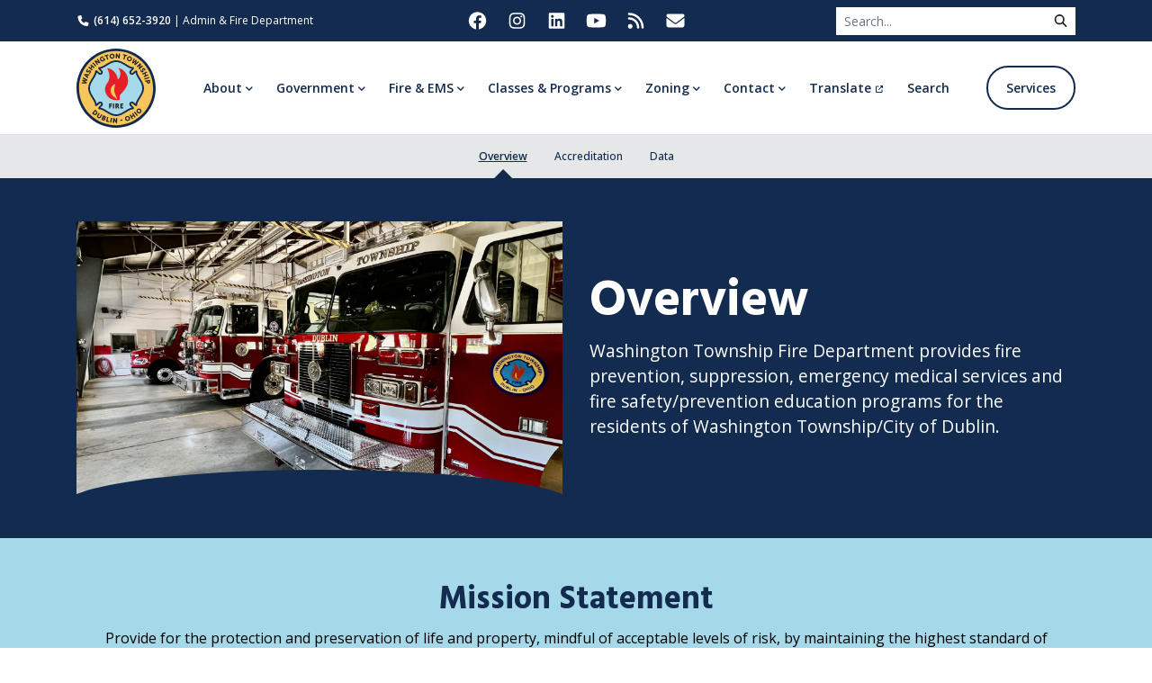

--- FILE ---
content_type: text/html; charset=UTF-8
request_url: https://wtwp.com/fire-ems/general/overview/
body_size: 8191
content:
<!doctype html>
<html lang="en">
<head>
	
<meta http-equiv="X-UA-Compatible" content="IE=edge">
<meta charset="utf-8">
<meta name="viewport" content="width=device-width, initial-scale=1, shrink-to-fit=no">
<meta name="description" content="Washington Township Fire Department provides fire prevention, suppression, emergency medical services and fire safety/prevention education programs for the residents of Washington Township/City of Dublin.">
<meta name="keywords" content="">
<title>Dublin Fire Department &raquo; Washington Township</title>
<link rel="canonical" href="https://wtwp.com/fire-ems/general/overview/" />


<link rel="stylesheet" type="text/css" href="/assets/css/content_loop.css">


<!-- Link Sharing Meta Tags -->
<meta property="og:description" content="Washington Township Fire Department provides fire prevention, suppression, emergency medical services and fire safety/prevention education programs for the residents of Washington Township/City of Dublin." />
	 <!-- Stylesheets -->
 <link rel="stylesheet" href="https://cdnjs.cloudflare.com/ajax/libs/animate.css/3.5.2/animate.min.css">
 <link rel="stylesheet" href="https://cdn.jsdelivr.net/npm/bootstrap@4.6.2/dist/css/bootstrap.min.css" integrity="sha384-xOolHFLEh07PJGoPkLv1IbcEPTNtaed2xpHsD9ESMhqIYd0nLMwNLD69Npy4HI+N" crossorigin="anonymous">
 <link rel="stylesheet" href="https://cdnjs.cloudflare.com/ajax/libs/Swiper/8.1.5/swiper-bundle.css"/>
 <link rel="preconnect" href="https://fonts.googleapis.com">
 <link rel="preconnect" href="https://fonts.gstatic.com" crossorigin>
 <link href="https://fonts.googleapis.com/css2?family=Hind:wght@700&family=Open+Sans:wght@300;400;500;600&display=swap" rel="stylesheet">
 <link rel="stylesheet" href="https://cdn.jsdelivr.net/npm/fullcalendar@5.11.3/main.min.css">
 <link rel="stylesheet" href="/assets/css/lightgallery.min.css">
 <link rel="stylesheet" href="/assets/css/lightslider.min.css">
 <link rel="stylesheet" href="/assets/css/all.css">
 <link rel="stylesheet" href="/assets/css/default.css?v=1768577334">
 <!-- Favicons -->
 <link rel="apple-touch-icon" sizes="180x180" href="/assets/img/logos/favicons/apple-touch-icon.png">
 <link rel="icon" type="image/png" sizes="32x32" href="/assets/img/logos/favicons/favicon-32x32.png">
 <link rel="icon" type="image/png" sizes="16x16" href="/assets/img/logos/favicons/favicon-16x16.png">
 <link rel="manifest" href="/assets/img/logos/favicons/site.webmanifest">
 <link rel="shortcut icon" href="/assets/img/logos/favicons/favicon.ico">
 <meta name="msapplication-TileColor" content="#122b4e">
 <meta name="msapplication-config" content="/assets/img/logos/favicons/browserconfig.xml">
 <meta name="theme-color" content="#ffffff">
 <!-- Link Sharing -->
 <meta name="image" property="og:image" content="/assets/img/logos/linkshare-logo.jpg">

 <!-- Google tag (gtag.js) -->
 <script async src="https://www.googletagmanager.com/gtag/js?id=G-WJFLYR5QDK"></script>
 <script>
   window.dataLayer = window.dataLayer || [];
   function gtag(){dataLayer.push(arguments);}
   gtag('js', new Date());

   gtag('config', 'G-WJFLYR5QDK');
 </script>
</head>

<body>
	<body>


<a class="sr-only sr-only-focusable btn btn-light skip-nav-btn" href="#main-content" title="Skip Navigation">Skip Navigation</a>




<div class="" id="topbar">
    <div class="container">
        <div class="row row-15px">
            <div class="col-xl-3">
                <p><a href="tel:(614) 652-3920"><i class="fas fa-phone fa-fw mr-1"></i>(614) 652-3920</a> | Admin & Fire Department</p>
            </div>
            <div class="col-xl-6">
                <ul class="sm-nav">
                    <li><a href="https://www.facebook.com/Washington.Township.Dublin.Ohio" target="_blank" title="Facebook" data-toggle="tooltip" data-placement="bottom" rel="noopener" aria-label="Washington Township on Facebook (opens in new tab)" class="social-link"><i class="fab fa-facebook fa-fw"></i></a></li>
                    <li><a href="https://www.instagram.com/washingtontwpdublin/?hl=en" target="_blank" title="Instagram" data-toggle="tooltip" data-placement="bottom" rel="noopener" aria-label="Washington Township on Instagram (opens in new tab)" class="social-link"><i class="fab fa-instagram fa-fw"></i></a></li>
                    <li><a href="https://www.linkedin.com/company/washington-township/" target="_blank" title="LinkedIn" data-toggle="tooltip" data-placement="bottom" rel="noopener" aria-label="Washington Township on LinkedIn (opens in new tab)" class="social-link"><i class="fab fa-linkedin fa-fw"></i></a></li>
                    <li><a href="https://www.youtube.com/user/WashingtonTwpOhio" target="_blank" title="YouTube" data-toggle="tooltip" data-placement="bottom" rel="noopener" aria-label="Washington Township on YouTube (opens in new tab)" class="social-link"><i class="fab fa-youtube fa-fw"></i></a></li>
                    <li><a href="/rss/" target="_blank" title="RSS" data-toggle="tooltip" data-placement="bottom"  rel="noopener" aria-label="Washington Township RSS Feed (opens in new tab)" class="social-link"><i class="fas fa-rss fa-fw"></i></a></li>
                    <li><a href="/newsletter/" title="Newsletter" data-toggle="tooltip" data-placement="bottom" rel="noopener" aria-label="Washington Township Newsletter Signup (opens in new tab)" class="social-link"><i class="fas fa-envelope fa-fw"></i></a></li>
                </ul>
            </div>
            <div class="col-xl-3">
                <form class="input-group" action="/search/">
                    <input class="form-control form-control-sm flush highlight" type="search" placeholder="Search..." aria-label="Search" name="search_term">
                    <div class="input-group-append">
                        <button class="btn btn-light bg-white btn-sm border-0" role="submit"><i class="fas fa-search fa-fw"></i></button>
                    </div>
                </form>
            </div>
        </div>
    </div>
</div>


<header class="sticky-top">
	<nav class="navbar navbar-expand-xl" id="main-navbar">
		<div class="container">
            <a href="/search/" class="mobile-search-icon"><i class="fas fa-search fa-fw"></i></a>
                        <a class="navbar-brand logo-fire" href="/" title="Home"><img src="/assets/img/logos/washington-township-fire-logo-color.svg" alt="Washington Township Fire logo"></a>
            			<button type="button" class="navbar-toggler collapsed" data-toggle="collapse" data-target="#main-nav-menu" aria-expanded="false" aria-controls="navbar">
				<span class="icon-bar top-bar"></span>
				<span class="icon-bar middle-bar"></span>
				<span class="icon-bar bottom-bar"></span>
				<span class="sr-only">Menu</span>
			</button>
			<div class="collapse navbar-collapse" id="main-nav-menu">
				<ul class="navbar-nav mx-auto" id="middle-navbar">
                    						<!--  -->
                        							<li class="nav-item dropdown">
								<a class="nav-link dropdown-toggle" href="#" id="dropdown_23"  role="button" data-toggle="dropdown" aria-haspopup="true" aria-expanded="false" >About</a>
																<div class="dropdown-menu" aria-labelledby="dropdown_23">
																		<a class="dropdown-item" href="/about/resources/">Resources</a>
																		<a class="dropdown-item" href="/about/about-wtwp/">About WTWP</a>
																		<a class="dropdown-item" href="/about/leadership/">Leadership</a>
																		<a class="dropdown-item" href="/about/careers/">Careers</a>
																		<a class="dropdown-item" href="/about/media/">Media</a>
																	</div>
														</li>
                    		    							<!--  -->
                        							<li class="nav-item dropdown">
								<a class="nav-link dropdown-toggle" href="#" id="dropdown_28"  role="button" data-toggle="dropdown" aria-haspopup="true" aria-expanded="false" >Government</a>
																<div class="dropdown-menu" aria-labelledby="dropdown_28">
																		<a class="dropdown-item" href="/government/township-trustees/">Township Trustees</a>
																		<a class="dropdown-item" href="/government/meetings-minutes/">Meetings & Minutes</a>
																		<a class="dropdown-item" href="/government/fiscal-office/">Fiscal Office</a>
																		<a class="dropdown-item" href="/government/annual-reports/">Annual Reports</a>
																	</div>
														</li>
                    		    							<!--  -->
                                                								<li class="nav-item dropdown mega">
								<a class="nav-link dropdown-toggle" href="#" id="dropdown-33" role="button" data-toggle="dropdown" aria-haspopup="true" aria-expanded="false">Fire & EMS</a>
																<div class="dropdown-menu mega-drop" aria-labelledby="dropdown-33">
									<div class="container mega-dropdown-container">
										<div class="row row-15px">
																							<div class="col-lg-5ths col-12">
													<div class="dropdown-header">General</div>
																									<a class="dropdown-item" target="" href="/fire-ems/general/overview/">Overview</a>
																																						<a class="dropdown-item" target="" href="/fire-ems/general/accreditation/">Accreditation</a>
																																						<a class="dropdown-item" target="" href="/fire-ems/general/data/">Data</a>
																																					</div><!--end the column-->
																							<div class="col-lg-5ths col-12">
													<div class="dropdown-header">EMS</div>
																									<a class="dropdown-item" target="" href="/fire-ems/ems/emergency-medical-systems/">Emergency Medical Systems</a>
																																						<a class="dropdown-item" target="" href="/fire-ems/ems/ems-bike-patrol/">EMS Bike Patrol</a>
																																						<a class="dropdown-item" target="" href="/fire-ems/ems/ems-billing/">EMS Billing</a>
																																					</div><!--end the column-->
																							<div class="col-lg-5ths col-12">
													<div class="dropdown-header">Fire</div>
																									<a class="dropdown-item" target="" href="/fire-ems/fire/fire-stations/">Fire Stations</a>
																																						<a class="dropdown-item" target="" href="/fire-ems/fire/citizens-fire-academy/">Citizens Fire Academy</a>
																																						<a class="dropdown-item" target="" href="/fire-ems/fire/request-ride-along/">Request Ride Along</a>
																																					</div><!--end the column-->
																							<div class="col-lg-5ths col-12">
													<div class="dropdown-header">Fire Prevention</div>
																									<a class="dropdown-item" target="" href="/fire-ems/fire-prevention/fire-safety-365/">Fire Safety 365</a>
																																						<a class="dropdown-item" target="" href="/fire-ems/fire-prevention/batteries/">Batteries</a>
																																						<a class="dropdown-item" target="" href="/fire-ems/fire-prevention/home-fire-safety/">Home Fire Safety</a>
																																						<a class="dropdown-item" target="" href="/fire-ems/fire-prevention/construction-standards/">Construction Standards</a>
																																						<a class="dropdown-item" target="" href="/fire-ems/fire-prevention/knox-box/">Knox Box</a>
																																						<a class="dropdown-item" target="" href="/fire-ems/fire-prevention/fire-code/">Fire Code</a>
																																					</div><!--end the column-->
																							<div class="col-lg-5ths col-12">
													<div class="dropdown-header">Teams</div>
																									<a class="dropdown-item" target="" href="/fire-ems/teams/special-purpose/">Special Purpose</a>
																																						<a class="dropdown-item" target="" href="/fire-ems/teams/technical-rescue/">Technical Rescue</a>
																																						<a class="dropdown-item" target="" href="/fire-ems/teams/special-operations/">Special Operations</a>
																																						<a class="dropdown-item" target="" href="/fire-ems/teams/ceremonial-corps/">Ceremonial Corps</a>
																																					</div><!--end the column-->
																						</div><!--end mega menu row-->
										</div><!--end mega menu container-->
										<button type="button" class="close mega-dropdown-closer" data-dismiss="dropdown" aria-label="Close">
											 <i class="fas fa-times fa-fw"></i>
										</button>
									</div><!--end mega menu dropdown-->
																</li><!--end main menu list item-->


	               	    							<!--  -->
                        							<li class="nav-item dropdown">
								<a class="nav-link dropdown-toggle" href="#" id="dropdown_46"  role="button" data-toggle="dropdown" aria-haspopup="true" aria-expanded="false" >Classes & Programs</a>
																<div class="dropdown-menu" aria-labelledby="dropdown_46">
																		<a class="dropdown-item" href="/classes-programs/request-a-program/">Request a Program</a>
																		<a class="dropdown-item" href="/classes-programs/classes/">Classes</a>
																		<a class="dropdown-item" href="/classes-programs/events/">Events</a>
																	</div>
														</li>
                    		    							<!--  -->
                        							<li class="nav-item dropdown">
								<a class="nav-link dropdown-toggle" href="#" id="dropdown_50"  role="button" data-toggle="dropdown" aria-haspopup="true" aria-expanded="false" >Zoning</a>
																<div class="dropdown-menu" aria-labelledby="dropdown_50">
																		<a class="dropdown-item" href="/zoning/zoning-faq/">Zoning FAQ</a>
																		<a class="dropdown-item" href="/zoning/zoning-commission-minutes/">Zoning Commission & Minutes</a>
																		<a class="dropdown-item" href="/zoning/zoning-forms/">Zoning Forms</a>
																		<a class="dropdown-item" href="/zoning/zoning-resolution-land-use/">Zoning Resolution & Land Use</a>
																		<a class="dropdown-item" href="https://experience.arcgis.com/experience/4cd8558f43024d1398bb0071a259d1e6/">Zoning Map</a>
																	</div>
														</li>
                    		    							<!--  -->
                        							<li class="nav-item dropdown">
								<a class="nav-link dropdown-toggle" href="#" id="dropdown_56"  role="button" data-toggle="dropdown" aria-haspopup="true" aria-expanded="false" >Contact</a>
																<div class="dropdown-menu" aria-labelledby="dropdown_56">
																		<a class="dropdown-item" href="/contact/staff-directory/">Staff Directory</a>
																		<a class="dropdown-item" href="/contact/request-public-records/">Request Public Records</a>
																		<a class="dropdown-item" href="/contact/contact-wtwp/">Contact WTWP</a>
																	</div>
														</li>
                    		    							<!--  -->
                        							<li class="nav-item">
								<a class="nav-link" href="https://wtwp-com.translate.goog/?_x_tr_sl=auto&_x_tr_tl=en&_x_tr_hl=en&_x_tr_pto=wapp" id="dropdown_94"   target="_blank">Translate<span><i class="fas fa-external-link-alt fa-fw"></i></span></a>
															</li>
                    		    							<!--  -->
                        							<li class="nav-item">
								<a class="nav-link" href="/search/" id="dropdown_22"  >Search</a>
															</li>
                    		    	
				</ul>
                <ul class="navbar-nav" id="right-navbar">
                    <li class="nav-item">
						<a class="nav-link btn btn-outline-blue btn-reg cta-btn" href="/services/">Services</a>
					</li>
					                </ul>
                <div id="mobile-bar">
                    <p><a href="tel:(614) 652-3920"><i class="fas fa-phone fa-fw mr-1"></i>(614) 652-3920</a><br>Admin & Fire Department</p>
					<ul class="sm-nav">
                        <li><a href="https://www.facebook.com/Washington.Township.Dublin.Ohio" target="_blank" title="Facebook" data-toggle="tooltip" data-placement="bottom"><i class="fab fa-facebook fa-fw"></i></a></li>
                        <li><a href="https://twitter.com/wt_dublinohio" target="_blank" title="Twitter" data-toggle="tooltip" data-placement="bottom"><i class="fab fa-twitter fa-fw"></i></a></li>
                        <li><a href="https://www.linkedin.com/company/washington-township/" target="_blank" title="LinkedIn" data-toggle="tooltip" data-placement="bottom"><i class="fab fa-linkedin fa-fw"></i></a></li>
                        <li><a href="https://www.youtube.com/user/WashingtonTwpOhio" target="_blank" title="YouTube" data-toggle="tooltip" data-placement="bottom"><i class="fab fa-youtube fa-fw"></i></a></li>
                        <li><a href="/rss/" target="_blank" title="RSS" data-toggle="tooltip" data-placement="bottom"><i class="fas fa-rss fa-fw"></i></a></li>
                        <li><a href="/newsletter/" title="Newsletter" data-toggle="tooltip" data-placement="bottom"><i class="fas fa-envelope fa-fw"></i></a></li>
					</ul>
				</div>
			</div>
		</div>
	</nav>
</header>


<main id="main-content">
				        <div id="subnav-section">
        <div class="container">
            <div class="row">
                <div class="col-12">
                   <nav class="navbar-expand-xl" id="subnav-container">
                       <button type="button" class="btn collapsed expand-btn" data-toggle="collapse" data-target="#subnav" aria-expanded="false" aria-controls="subnav">General</button>
                       <div class="collapse navbar-collapse" id="subnav">
                           <ul class="nav" id="submenu">
                                                                                                                        <li class="nav-item">
                                                <a class="nav-link active" target="" href="/fire-ems/general/overview/">
                                                    Overview                                                </a>
                                            </li>
                                                                                                                                <li class="nav-item">
                                                <a class="nav-link " target="" href="/fire-ems/general/accreditation/">
                                                    Accreditation                                                </a>
                                            </li>
                                                                                                                                <li class="nav-item">
                                                <a class="nav-link " target="" href="/fire-ems/general/data/">
                                                    Data                                                </a>
                                            </li>
                                                                    </ul>
                        </div>
                    </nav>
                </div>
            </div>
        </div>
    </div>
			<div class="subpage-banner">
    <div class="container">
        <div class="row">
        				<div class="col-xl-6 col-12">
					<img src="/assets/inc/timthumb.php?src=/cdn/Picture-for-EMS-Fire-page.jpg&w=852&h=480" alt="Inside photo of a firestation, showing firetrucks and ambulances ">
					<div class="sub-blue-image-cut"></div>
				</div>
			            <div class="col-xl-6 col-12"">
                <h1 class="display-4 ">Overview</h1>
                <p class="lead " >Washington Township Fire Department provides fire prevention, suppression, emergency medical services and fire safety/prevention education programs for the residents of Washington Township/City of Dublin.</p>
            </div>
                </div>
    </div>
</div>
	<div class="content-loop">
			<div class="row-group bg-light-blue row-small text-center">
											<div class="container">
					<div class="content-loop-row row pt-5 pb-5  " >
													<div class="content-loop-column col-xl-12 order-1 order-xl-1" style="">

                                
                                                                            <div id="content_box_127" class=" content_box_content content-loop-box "><h2>Mission Statement</h2>
<p>Provide for the protection and preservation of life and property, mindful of acceptable levels of risk, by maintaining the highest standard of emergency medical services, fire suppression, fire prevention education and safety programs.</p>
<hr>
<h2>Vision Statement</h2>
<p class="mb-0">&ldquo;Be a force that fuels community pride, cohesion, caring, and wellness.&rdquo;</p></div>                                                                    							</div>
											</div>
				</div>
					</div>
			<div class="row-group ">
											<div class="container">
					<div class="content-loop-row row pt-5 pb-0  " >
													<div class="content-loop-column col-xl-6 order-1 order-xl-1" style="">

                                
                                                                            <div id="content_box_128" class=" content_box_image content-loop-box "><p><picture><source media="(max-width: 568px)" srcset="/assets/inc/timthumb.php?src=/cdn/pride.jpg&w=568"><source media="(max-width: 768px)" srcset="/assets/inc/timthumb.php?src=/cdn/pride.jpg&w=768"><img alt="" class="img-fluid" src="/assets/inc/timthumb.php?src=/cdn/pride.jpg&w=800"></picture></p></div>                                                                    							</div>
													<div class="content-loop-column col-xl-6 order-2 order-xl-2   align-self-center" style="">

                                
                                                                            <div id="content_box_129" class=" content_box_content content-loop-box "><h2>Core Values</h2>
<p>The Washington Township Fire Department is dedicated to the well-being, health and safety of its employees, their families and the community. Our vision is based on the ideals of community pride, cohesion, caring and wellness as well as our shared core values.</p></div>                                                                    							</div>
											</div>
				</div>
					</div>
			<div class="row-group ">
											<div class="container">
					<div class="content-loop-row row pt-5 pb-0  " >
													<div class="content-loop-column col-xl-12 order-1 order-xl-1" style="">

                                
                                                                            <div id="content_box_131" class=" content_box_widget content-loop-box "><div class="row justify-content-center">
<div class="col-12">
    <hr class="mt-0 mb-5">
</div>
<div class="col-lg col-12 text-center mb-5">
    <i class="fas fa-regular fa-handshake  fa-fw fa-2x fa-fw mb-2 text-red"></i>
    <p class="h6 mb-1">Partnerships</p>
    <p class="font-14px mb-0"><p>that improve the quality and efficiency of our services</p></p>
</div>
<div class="col-lg col-12 text-center mb-5">
    <i class="fas fa-solid fa-people-arrows  fa-fw fa-2x fa-fw mb-2 text-red"></i>
    <p class="h6 mb-1">Respect</p>
    <p class="font-14px mb-0"><p>for all people</p></p>
</div>
<div class="col-lg col-12 text-center mb-5">
    <i class="fas fa-solid fa-shield-alt  fa-fw fa-2x fa-fw mb-2 text-red"></i>
    <p class="h6 mb-1">Integrity</p>
    <p class="font-14px mb-0"><p>that is born from high ethical standards and honesty</p></p>
</div>
<div class="col-lg col-12 text-center mb-5">
    <i class="fas fa-solid fa-bullseye  fa-fw fa-2x fa-fw mb-2 text-red"></i>
    <p class="h6 mb-1">Dedication</p>
    <p class="font-14px mb-0"><p>to our core mission of public safety and wellness</p></p>
</div>
<div class="col-lg col-12 text-center mb-5">
    <i class="fas fa-solid fa-award  fa-fw fa-2x fa-fw mb-2 text-red"></i>
    <p class="h6 mb-1">Excellence</p>
    <p class="font-14px mb-0"><p>every day, in all we do</p></p>
</div>
<div class="col-12">
    <hr class="mt-0 mb-5">
</div>
</div>
</div>                                                                    							</div>
											</div>
				</div>
					</div>
			<div class="row-group ">
											<div class="container">
					<div class="content-loop-row row pt-0 pb-5  " >
													<div class="content-loop-column col-xl-12 order-1 order-xl-1" style="">

                                
                                                                            <div id="content_box_130" class=" content_box_content content-loop-box "><h2>Service Area</h2>
<p>The WTFD service area encompasses 27.5 square miles and includes the City of Dublin and portions of Franklin, Delaware, and Union counties.</p>
<hr>
<h2>Accreditation</h2>
<p>The Washington Township Fire Department is accredited by the Commission on Fire Accreditation International, a distinction earned by meeting or exceeding performance standards in the areas of operations, training, equipment, disaster response planning, human resources, inspections, and public education. The department utilizes many education, professional training, and code enforcement resources from the <a href="https://www.nfpa.org/" target="_blank" rel="noopener">National Fire Protection Association<i class="fas fa-external-link-alt fa-fw ml-1"></i></a> in the fire protection, prevention and safety education services it offers.</p>
<p>The department also has a Public Protection Classification (PPC&trade;) of one, making it one of only three fire departments in Ohio 57 nationwide with an ISO-1 rating. The PPC&trade; evaluation process measures fire department performance against a set of criteria in four categories: Water Flow, Emergency Communications, Fire Department Operations, and Water Supply.</p>
<p>In the 2017 National Citizen Survey of Dublin residents, the City of Dublin received a 99% satisfaction rating. Satisfaction with safety services was a major contributor to overall resident satisfaction on this survey. Residents reported high satisfaction with each of the Fire Department&rsquo;s service categories: 99% for Fire, 92% for Fire Prevention, and 98% for Ambulance/EMS.</p>
<p>The four <a href="/fire-ems/fire/fire-stations/">fire stations</a> are strategically located within the Township to facilitate quick response time on emergency calls to any part of the service area. All operate fire trucks, medic units, and have equipment for land and water rescues and one or more pieces of specialized equipment.</p>
<p><a href="/fire-ems/general/accreditation/" class="btn btn-outline-green btn-reg">Learn More About Accreditation</a></p></div>                                                                    							</div>
											</div>
				</div>
					</div>
	</div>
	</main> 

<footer id="footer">
    <!-- newsletter if not newsletter page  -->
	<div class="bg-light-blue">
	    <div class="container pt-5 pb-4">
			<div class="row align-items-center">
		    	<div class="col-md-auto col-12 mb-4 text-center">
					<i class="fas fa-envelope-open-text fa-3x text-blue"></i>
		    	</div>
		    	<div class="col-md col-12 mb-4 text-md-left text-center">
					<div class="h3 mb-0">Newsletter Sign Up</div>
					<p class="mb-0">Join our mailing list to stay informed on the latest updates from Washington Township!</p>
		    	</div>
		    	<div class="col-md-auto col-12 mb-4 text-md-right text-center">
					<a href="/newsletter/" class="btn btn-light btn-reg">Sign Up Now</a>
		    	</div>
		  	</div>
	    </div>
	</div>
	<div class="bg-blue text-white">
	    <div class="container pt-2">
	        <div class="row">
	            <div class="col-12 text-center">
					<ul class="sm-nav">
                        <!-- social icons -->
						<li><a href="https://www.facebook.com/Washington.Township.Dublin.Ohio" target="_blank" title="Facebook" data-toggle="tooltip" data-placement="bottom"><i class="fab fa-facebook fa-fw"></i></a></li>
						<li><a href="https://www.instagram.com/washingtontwpdublin/?hl=en" target="_blank" title="Instagram"><i class="fab fa-instagram fa-fw"></i></a></li>
						<!-- <li><a href="https://twitter.com/wt_dublinohio" target="_blank" title="Twitter" data-toggle="tooltip" data-placement="bottom"><i class="fab fa-twitter fa-fw"></i></a></li> -->
						<li><a href="https://www.linkedin.com/company/washington-township/" target="_blank" title="LinkedIn" data-toggle="tooltip" data-placement="bottom"><i class="fab fa-linkedin fa-fw"></i></a></li>
						<li><a href="https://www.youtube.com/user/WashingtonTwpOhio" target="_blank" title="YouTube" data-toggle="tooltip" data-placement="bottom"><i class="fab fa-youtube fa-fw"></i></a></li>
						<li><a href="/rss/" target="_blank" title="RSS" data-toggle="tooltip" data-placement="bottom"><i class="fas fa-rss fa-fw"></i></a></li>
						<li><a href="/newsletter/" title="Newsletter" data-toggle="tooltip" data-placement="bottom"><i class="fas fa-envelope fa-fw"></i></a></li>

                    </ul>
	            </div>
	        </div>
	    </div>
	</div>
	<div class="position-relative">
	    <div class="blue-curve-bottom">
	        <svg data-name="Layer 1" xmlns="http://www.w3.org/2000/svg" viewBox="0 0 1200 120" preserveAspectRatio="none">
	            <path d="M600,112.77C268.63,112.77,0,65.52,0,7.23V120H1200V7.23C1200,65.52,931.37,112.77,600,112.77Z" class="shape-fill"></path>
	        </svg>
	    </div>
	</div>
	<div class="mt-md-4 mt-0 pt-5 pb-lg-3 pb-0">
		<div class="container">
			<div class="row">
				<div class="col-xl-4 col-lg-auto col-12 mb-4 pr-xl-4">
					<div class="row align-items-center">
						<div class="col-lg-auto col-12 mb-4 text-center">
							<img class="img-fluid" src="/assets/img/logos/washington-township-logo-color.svg" alt="Washington Township logo" width="115">
						</div>
						<div class="col-lg col-12 mb-4 text-lg-left text-center">
							<address>
								<strong>Main Office</strong><br>
								6200 Eiterman Rd<br>
								Dublin, OH 43016
							</address>
				    	</div>
					</div>
				</div>
				<div class="col-xl-8 col-lg col-12 mb-4 pl-xl-4">
					<div class="row align-items-center">
						<div class="col-lg-auto col-12 mb-4 text-center">
							<img class="img-fluid" src="/assets/img/logos/washington-township-fire-logo-color.svg" alt="Washington Township Fire logo" width="103">
						</div>
						<div class="col-lg col-12 mb-2 text-lg-left text-center">
							<div class="row row-15px">
								<div class="col-sm-3 col-6 mb-3">
									<address>
										<strong>Station 91</strong><br>
										6255 Shier Rings Rd<br>
										Dublin, OH 43016
									</address>
								</div>
								<div class="col-sm-3 col-6 mb-3">
									<address>
										<strong>Station 92</strong><br>
										4497 Hard Rd<br>
										Dublin, OH 43016
									</address>
								</div>
								<div class="col-sm-3 col-6 mb-3">
									<address>
										<strong>Station 93</strong><br>
										5825 Brand Rd<br>
										Dublin, OH 43017
									</address>
								</div>
								<div class="col-sm-3 col-6 mb-3">
									<address>
										<strong>Station 95</strong><br>
										5750 Blazer Pkwy<br>
										Dublin, OH 43017
									</address>
								</div>
							</div>
				    	</div>
					</div>
				</div>
			</div>
			<div class="row row-15px">
				<div class="col-12">
					<hr class="mt-0 mb-15px">
					<div class="row row-15px">
						<div class="col-md-6 col-12 text-md-left text-center mb-md-0 mb-2">
							<p class="font-14px mb-0"><a href="tel:(614) 652-3920" class="text-blue font-weight-600"><i class="fas fa-phone fa-fw mr-1"></i>(614) 652-3920</a> | Admin & Fire Department</p>
						</div>
						<div class="col-md-6 col-12 text-md-right text-center">
							<p class="font-14px mb-0">Washington Township | <a href="/services/" class="text-blue font-weight-600">Services<i class="fas fa-clipboard-list fa-fw ml-1"></i></a></p>
						</div>
					</div>
					<hr class="mt-15px mb-5">
				</div>
			</div>
			<div class="row row-15px d-lg-flex d-none">
										<div class="col-lg-2 col-sm-4 col-6 mb-4">
						<div class="h6 font-15px mb-1"><a class="text-blue" href="/about/" target="">About</a></div>
						<ul class="footer-links">
														<li><a href="/about/resources/" target="">Resources</a></li>
														<li><a href="/about/about-wtwp/" target="">About WTWP</a></li>
														<li><a href="/about/leadership/" target="">Leadership</a></li>
														<li><a href="/about/careers/" target="">Careers</a></li>
														<li><a href="/about/media/" target="">Media</a></li>
													</ul>
					</div>
										<div class="col-lg-2 col-sm-4 col-6 mb-4">
						<div class="h6 font-15px mb-1"><a class="text-blue" href="/government/" target="">Government</a></div>
						<ul class="footer-links">
														<li><a href="/government/township-trustees/" target="">Township Trustees</a></li>
														<li><a href="/government/meetings-minutes/" target="">Meetings & Minutes</a></li>
														<li><a href="/government/fiscal-office/" target="">Fiscal Office</a></li>
														<li><a href="/government/annual-reports/" target="">Annual Reports</a></li>
													</ul>
					</div>
										<div class="col-lg-2 col-sm-4 col-6 mb-4">
						<div class="h6 font-15px mb-1"><a class="text-blue" href="/fire-ems/" target="">Fire & EMS</a></div>
						<ul class="footer-links">
														<li><a href="/fire-ems/general/" target="">General</a></li>
														<li><a href="/fire-ems/ems/" target="">EMS</a></li>
														<li><a href="/fire-ems/fire/" target="">Fire</a></li>
														<li><a href="/fire-ems/fire-prevention/" target="">Fire Prevention</a></li>
														<li><a href="/fire-ems/teams/" target="">Teams</a></li>
													</ul>
					</div>
										<div class="col-lg-2 col-sm-4 col-6 mb-4">
						<div class="h6 font-15px mb-1"><a class="text-blue" href="/classes-programs/" target="">Classes & Programs</a></div>
						<ul class="footer-links">
														<li><a href="/classes-programs/request-a-program/" target="">Request a Program</a></li>
														<li><a href="/classes-programs/classes/" target="">Classes</a></li>
														<li><a href="/classes-programs/events/" target="">Events</a></li>
													</ul>
					</div>
										<div class="col-lg-2 col-sm-4 col-6 mb-4">
						<div class="h6 font-15px mb-1"><a class="text-blue" href="/zoning/" target="">Zoning</a></div>
						<ul class="footer-links">
														<li><a href="/zoning/zoning-faq/" target="">Zoning FAQ</a></li>
														<li><a href="/zoning/zoning-commission-minutes/" target="">Zoning Commission & Minutes</a></li>
														<li><a href="/zoning/zoning-forms/" target="">Zoning Forms</a></li>
														<li><a href="/zoning/zoning-resolution-land-use/" target="">Zoning Resolution & Land Use</a></li>
														<li><a href="https://experience.arcgis.com/experience/4cd8558f43024d1398bb0071a259d1e6/" target="_blank">Zoning Map<span><i class="fas fa-external-link-alt fa-fw"></i></span></a></li>
													</ul>
					</div>
										<div class="col-lg-2 col-sm-4 col-6 mb-4">
						<div class="h6 font-15px mb-1"><a class="text-blue" href="/contact/" target="">Contact</a></div>
						<ul class="footer-links">
														<li><a href="/contact/staff-directory/" target="">Staff Directory</a></li>
														<li><a href="/contact/request-public-records/" target="">Request Public Records</a></li>
														<li><a href="/contact/contact-wtwp/" target="">Contact WTWP</a></li>
													</ul>
					</div>
									</div>
			</div>
		</div>
	</div>
	<div class="bg-light-grey">
		<div class="container py-4">
			<div class="row">
				<div class="col-12 text-center">
					<ul class="footer-legal-links">
						<li><a href="https://fireline.wtwp.com/" target="_blank">Fireline Employee Login<i class="fas fa-external-link-alt fa-fw external-small-icon"></i></a></li>
						<li><a href="/refund-cancellation-policy/">Refund & Cancellation Policy</a></li>
						<li><a href="/privacy-policy/">Privacy Policy</a></li>
						<li><a href="/terms-conditions/">Terms & Conditions</a></li>
						<li><a href="/cdn/Notice-of-Privacy-Practices-October-2013.pdf" target="_blank">HIPAA Privacy Practices<i class="far fa-file-pdf fa-fw fa-xs"></i></a></li>
						<li><a href="https://m2marketing.com/" target="_blank">Site by m2<i class="fas fa-external-link-alt fa-fw external-small-icon"></i></a></li>
					</ul>
					<p class="font-12px my-2">UnitedHealthcare creates and publishes the Machine-Readable Files on behalf of Washington Township. To access the Machine-Readable Files, please visit: <a href="https://transparency-in-coverage.uhc.com/" target="_blank" class="text-blue">transparency-in-coverage.uhc.com<i class="fas fa-external-link-alt fa-fw external-small-icon"></i></a></p>
					<p class="font-12px mb-0">© 2026 Washington Township. All rights reserved.</p>
				</div>
			</div>
		</div>
	</div>
</footer>


<a href="/" class="scroll-top" title="Scroll Up"><i class="fas fa-chevron-up"></i></a>
  <script src="https://code.jquery.com/jquery-3.3.1.min.js"></script>
 <script src="https://cdn.jsdelivr.net/npm/popper.js@1.16.0/dist/umd/popper.min.js" integrity="sha384-Q6E9RHvbIyZFJoft+2mJbHaEWldlvI9IOYy5n3zV9zzTtmI3UksdQRVvoxMfooAo" crossorigin="anonymous"></script>
 <script src="https://cdn.jsdelivr.net/npm/bootstrap@4.6.2/dist/js/bootstrap.bundle.min.js" integrity="sha384-Fy6S3B9q64WdZWQUiU+q4/2Lc9npb8tCaSX9FK7E8HnRr0Jz8D6OP9dO5Vg3Q9ct" crossorigin="anonymous"></script>
 <script src="https://cdnjs.cloudflare.com/ajax/libs/Swiper/8.1.5/swiper-bundle.min.js"></script>
 <script src="https://cdnjs.cloudflare.com/ajax/libs/jquery.mask/1.14.10/jquery.mask.js"></script>
 <!-- <script src="https://cdn.jsdelivr.net/npm/fullcalendar@5.11.3/main.min.js"></script> -->
 <script src="/assets/js/forms.js"></script>
 <script src="/assets/js/lightgallery-all.min.js"></script>
 <script src="/assets/js/lightslider.min.js"></script>
 <script src="/assets/js/lazysizes.js" async=""></script>
<script src="https://cdnjs.cloudflare.com/ajax/libs/font-awesome/6.4.2/js/all.min.js" integrity="sha512-uKQ39gEGiyUJl4AI6L+ekBdGKpGw4xJ55+xyJG7YFlJokPNYegn9KwQ3P8A7aFQAUtUsAQHep+d/lrGqrbPIDQ==" crossorigin="anonymous" referrerpolicy="no-referrer"></script>
 <!--script src="/assets/js/all.js"></script-->
 <script src="/assets/js/site.js?v=1768577334"></script>

<script id="core-js" recaptcha-site-key="6LerpFslAAAAAE1pL6SOR-6JhLM8pQINtBrNA0eY" src="/assets/js/core.js?v=1768577334"></script>
<script defer src="https://static.cloudflareinsights.com/beacon.min.js/vcd15cbe7772f49c399c6a5babf22c1241717689176015" integrity="sha512-ZpsOmlRQV6y907TI0dKBHq9Md29nnaEIPlkf84rnaERnq6zvWvPUqr2ft8M1aS28oN72PdrCzSjY4U6VaAw1EQ==" data-cf-beacon='{"version":"2024.11.0","token":"3fbebcf3251c4265819bd48ec3db219c","r":1,"server_timing":{"name":{"cfCacheStatus":true,"cfEdge":true,"cfExtPri":true,"cfL4":true,"cfOrigin":true,"cfSpeedBrain":true},"location_startswith":null}}' crossorigin="anonymous"></script>
</body>
</html>


--- FILE ---
content_type: text/css
request_url: https://wtwp.com/assets/css/content_loop.css
body_size: 223
content:

.p-last-no-padding p:last-child { margin-bottom: 0px!important; }
.grecaptcha-badge { display: none; }

.video-wrapper { position: relative; padding-bottom: 56.25%; padding-top: 25px; height: 0; }
.video-wrapper iframe { position: absolute; top: 0; left: 0; max-width: 100%; height: 100%; z-index: 99999; }

.dynamic-form fieldset { margin-bottom: 25px; }
.dynamic-form fieldset:last-child { margin-bottom: 0px; }

/* For Column / Row Backgrounds */
.bg-min { min-height: 500px!important; background-size: cover; background-position: center center; }


@media (max-width: 1199.98px) {
    .bg-min { min-height: 400px!important; }
}

@media (max-width: 991.98px) {
    .bg-min { min-height: 300px!important; }
}

@media (max-width: 767.98px) {
    .bg-min { min-height: 250px!important; }
}


/* File Uploader */
.qq-uploader {
    position: relative;
    width: 100%;
}
.qq-upload-button:hover,.qq-upload-button:focus,.qq-upload-button: target,.qq-upload-button:active {
    cursor: pointer;
}
.qq-upload-drop-area {
    display: none !important;
}
.qq-upload-list {
    margin: 0;
    padding: 0 !important;
    list-style: none;
}
.qq-upload-list li {
    margin: 0;
    padding: 0;
    font-size: 1rem;
    list-style: none;
}
.qq-upload-list li.qq-upload-success {
    display: none;
}
.qq-upload-file, .qq-upload-spinner, .qq-upload-size, .qq-upload-cancel, .qq-upload-failed-text {
    margin-right: 10px;
}
.qq-upload-file {
}
.qq-upload-spinner {
    display: inline-block;
    width: 15px;
    height: 15px;
    vertical-align: text-bottom;
}
.qq-upload-size, .qq-upload-cancel {
    font-size: 1rem;
}
.qq-upload-failed-text {
    display: none;
}
.qq-upload-fail .qq-upload-failed-text {
    display: inline;
}


--- FILE ---
content_type: text/css
request_url: https://wtwp.com/assets/css/default.css?v=1768577334
body_size: 14676
content:
/* GENERAL */
/* LINE CLAMP TEXT TRUNCATE */

.line-clamp {
    display: -webkit-box;
    -webkit-box-orient: vertical;
    overflow: hidden;
}

.clamp-one {
    -webkit-line-clamp: 1;
}

.clamp-two {
    -webkit-line-clamp: 2;
}

.clamp-three {
    -webkit-line-clamp: 3;
}

.clamp-four {
    -webkit-line-clamp: 4;
}

.clamp-five {
    -webkit-line-clamp: 5;
}

.skip-nav-btn {
    font-size: 14px;
    display: block;
    border-radius: 0;
    border: 0;
    padding: .5rem !important;
    margin: 0 !important;
}

.text-shadow {
    text-shadow: 0px 0px 10px rgba(0,0,0,.15);
}

.text-shadow-dark {
    text-shadow: 0px 0px 10px rgba(0,0,0,.5);
}

.text-shadow-none {
    text-shadow: none !important;
}

.box-shadow {
	box-shadow: 0px 0px 30px rgba(0,0,0,.1);
}

.box-shadow-dark {
	box-shadow: 0px 0px 30px rgba(0,0,0,.1);
}

.box-shadow-0 {
    box-shadow: none !important;
}

.image-overlay-25 {
    position: absolute;
    top: 0;
    left: 0;
    width: 100%;
    height: 100%;
    background-color: rgba(0,0,0,.155);
}

.image-overlay-50 {
    position: absolute;
    top: 0;
    left: 0;
    width: 100%;
    height: 100%;
    background-color: rgba(0,0,0,.5);
}

.image-overlay-75 {
    position: absolute;
    top: 0;
    left: 0;
    width: 100%;
    height: 100%;
    background-color: rgba(0,0,0,.75);
}

.image-overlay-text {
    position: absolute;
    top: 50%;
    left: 0;
    right: 0;
    transform: translateY(-50%);
    margin: auto;
    padding: 1rem 1.5rem;
    color: #FFF;
}

.opacity-25 {
    opacity: .25 !important;
}

.opacity-50 {
    opacity: .5 !important;
}

.opacity-75 {
    opacity: .75 !important;
}

.opacity-100 {
    opacity: 1 !important;
}

.no-hover {
	color: inherit;
}

.no-hover:hover {
	text-decoration: none;
	color: inherit;
}

.overlap {
    position: relative;
    z-index: 2;
    margin-top: -3rem;
}

.centered {
    position: absolute;
	top: 50%;
	left: 0;
	right: 0;
    transform: translateY(-50%);
	text-align: center;
	margin: auto;
}

.bg-words-light-grey {
    -webkit-background-size: 100% !important;
    -moz-background-size: 100% !important;
    -o-background-size: 100% !important;
    background-size: 100% !important;
    -webkit-background-attachment: fixed !important;
    -moz-background-attachment: fixed !important;
    -o-background-attachment: fixed !important;
    background-attachment: fixed !important;
    background: linear-gradient(rgba(255,255,255,.65),rgba(255,255,255,.65)), url('/assets/img/content/bg-words-light-grey.svg');
}

.bg-favicon-light-grey {
    -webkit-background-size: contain !important;
    -moz-background-size: contain !important;
    -o-background-size: contain !important;
    background-size: contain !important;
    background: url('/assets/img/content/grey-favicon.svg') no-repeat center center;
}

.bg-cover {
    -webkit-background-size: cover !important;
    -moz-background-size: cover !important;
    -o-background-size: cover !important;
    background-size: cover !important;
}

.bg-ob-cover {
    width: 100% !important;
    height: 100% !important;
    -webkit-object-fit: cover !important;
    -moz-object-fit: cover !important;
    -o-object-fit: cover !important;
    object-fit: cover !important;
}

.bg-fixed {
    -webkit-background-attachment: fixed !important;
    -moz-background-attachment: fixed !important;
    -o-background-attachment: fixed !important;
    background-attachment: fixed !important;
}

.bg-favicon-faded {
    -webkit-background-size: cover !important;
    -moz-background-size: cover !important;
    -o-background-size: cover !important;
    background-size: cover !important;
    background: linear-gradient(rgba(255,255,255,.95), rgba(255,255,255,.95)), url('/assets/img/logos/favicons/favicon-black.svg') center center;
}

.bg-banner {
    padding: 8rem 0;
}

.bg-banner-lg {
    padding: 12rem 0;
}

@media (max-width: 1199.98px) {
    .bg-banner {
        padding: 6rem 0;
    }

    .bg-banner-lg {
        padding: 10rem 0;
    }
}

@media (max-width: 991.98px) {
    .bg-banner {
        padding: 5rem 0;
    }

    .bg-banner-lg {
        padding: 8rem 0;
    }
}

@media (max-width: 767.98px) {
    .bg-banner {
        padding: 4rem 0;
    }

    .bg-banner-lg {
        padding: 6rem 0;
    }
}

@media (max-width: 575.98px) {
    .bg-banner {
        padding: 3rem 0;
    }

    .bg-banner-lg {
        padding: 5rem 0;
    }
}

.badge {
    border-radius: 0;
    font-weight: 600;
}

.rounded-xl {
    border-radius: 30px !important;
}

.rounded-lg {
    border-radius: 20px !important;
}

.rounded-md {
    border-radius: 10px !important;
}

.rounded-sm {
    border-radius: 5px !important;
}

.divided-text {
    padding: 1px 0;
    overflow: hidden;
    text-align: center;
}

.divided-text:before,
.divided-text:after {
    content: "";
    display: inline-block;
    height: 2px;
    position: relative;
    vertical-align: middle;
    width: 50%;
}

.divided-text:before {
    right: 7.5px;
    margin-left: -50%;
}

.divided-text:after {
    left: 7.5px;
    margin-right: -50%;
}

.divided-text:before,
.divided-text:after {
    background-color: #000;
}

.divided-text.white:before,
.divided-text.white:after {
    background-color: #FFF;
}

.divided-text.green:before,
.divided-text.green:after {
    background-color: #177E45;
}

.divided-text.blue:before,
.divided-text.blue:after {
    background-color: #122B4E;
}

.divided-text.lgrey:before,
.divided-text.lgrey:after {
    background-color: #DEE2E6;
}

.divided-text-left {
    padding: 1px 0;
    overflow: hidden;
    text-align: left;
}

.divided-text-left:after {
    content: "";
    display: inline-block;
    height: 2px;
    position: relative;
    vertical-align: middle;
    width: 100%;
}

.divided-text-left:after {
    left: 7.5px;
    margin-right: -100%;
}

.divided-text-left:after {
    background-color: #000;
}

.divided-text-left.white:after {
    background-color: #FFF;
}

.divided-text-left.green:after {
    background-color: #177E45;
}

.divided-text-left.blue:after {
    background-color: #122B4E;
}

.divided-text-left.lgrey:after {
    background-color: #DEE2E6;
}

.divided-text-left.faded:after {
    background-color: rgba(255,255,255,.125);
}


/* LINE CLAMP TEXT TRUNCATE */

.line-clamp {
    display: -webkit-box;
    -webkit-box-orient: vertical;
    overflow: hidden;
}

.clamp-one {
    -webkit-line-clamp: 1;
}

.clamp-two {
    -webkit-line-clamp: 2;
}

.clamp-three {
    -webkit-line-clamp: 3;
}

.clamp-four {
    -webkit-line-clamp: 4;
}

.clamp-five {
    -webkit-line-clamp: 5;
}


/* LAZY LOAD */

.lazyload {
	opacity: 0;
}

.lazyloading {
	opacity: 1;
	transition: opacity 300ms;
}

img.lazyload:not([src]) {
	visibility: hidden;
}


/* MARGIN/PADDING */

.ml-125 {
    margin-left: .125rem;
}

.my-10px {
    margin-top: 10px !important;
    margin-bottom: 10px !important;
}

.my-15px {
    margin-top: 15px !important;
    margin-bottom: 15px !important;
}

.my-30px {
    margin-top: 30px !important;
    margin-bottom: 30px !important;
}

.mx-15px {
    margin-left: 15px !important;
    margin-right: 15px !important;
}

.mx-30px {
    margin-left: 30px !important;
    margin-right: 30px !important;
}

.m-15px {
    margin: 15px !important;
}

.mt-n375 {
    margin-top: -.375rem;
}

.mt-15px {
    margin-top: 15px !important;
}

.mt-18px {
    margin-top: 18px !important;
}

.mt-20px {
    margin-top: 20px !important;
}

.mt-30px {
    margin-top: 30px !important;
}

.mt-33px {
    margin-top: 33px !important;
}

.mb-10px {
    margin-bottom: 10px !important;
}

.mb-15px {
    margin-bottom: 15px !important;
}

.mb-18px {
    margin-bottom: 18px !important;
}

.mb-20px {
    margin-bottom: 20px !important;
}

.mb-30px {
    margin-bottom: 30px !important;
}

.mb-33px {
    margin-bottom: 33px !important;
}

.mb-38px {
    margin-bottom: 38px !important;
}

.px-15px {
    padding-left: 15px !important;
    padding-right: 15px !important;
}

.px-30px {
    padding-left: 30px !important;
    padding-right: 30px !important;
}

.py-7-5px {
    padding-top: 7.5px !important;
    padding-bottom: 7.5px !important;
}

.py-10px {
    padding-top: 10px !important;
    padding-bottom: 10px !important;
}

.py-15px {
    padding-top: 15px !important;
    padding-bottom: 15px !important;
}

.py-30px {
    padding-top: 30px !important;
    padding-bottom: 30px !important;
}

.pb-10px {
    padding-bottom: 10px !important;
}

.pb-15px {
    padding-bottom: 15px !important;
}

.pb-18px {
    padding-bottom: 18px !important;
}

.pb-30px {
    padding-bottom: 30px !important;
}

.pb-33px {
    padding-bottom: 33px !important;
}

.pb-38px {
    padding-bottom: 38px !important;
}

.pb-2rem {
    padding-bottom: 2rem;
}

.pt-10px {
    padding-top: 10px !important;
}

.pt-15px {
    padding-top: 15px !important;
}

.pt-18px {
    padding-top: 18px !important;
}

.pt-30px {
    padding-top: 30px !important;
}

.pt-33px {
    padding-top: 33px !important;
}

.pt-38px {
    padding-top: 38px !important;
}

.p-15px {
    padding: 15px !important;
}

.row-15px {
    padding-left: 7.5px;
    padding-right: 7.5px;
}

.row-15px [class*=col-],
.row-15px [class*=col] {
    padding-left: 7.5px;
    padding-right: 7.5px;
}

.row-small {
    justify-content: center;
}

.row-small > .col-12,
.row-small > .col-xl-12 {
    -ms-flex: 0 0 100% !important;
    flex: 0 0 100% !important;
    max-width: 100% !important;
}

@media (min-width: 576px) {
    .row-small > .col-12,
    .row-small>.col-xl-12 {
        -ms-flex: 0 0 91.666667% !important;
        flex: 0 0 91.666667% !important;
        max-width: 91.666667% !important;
    }
}

@media (min-width: 768px) {
    .row-small > .col-12,
    .row-small>.col-xl-12 {
        -ms-flex: 0 0 83.333333% !important;
        flex: 0 0 83.333333% !important;
        max-width: 83.333333% !important;
    }
}

@media (min-width: 992px) {
    .row-small > .col-12,
    .row-small>.col-xl-12 {
        -ms-flex: 0 0 75% !important;
        flex: 0 0 75% !important;
        max-width: 75% !important;
    }
}

@media (min-width: 1200px) {
    .row-small > .col-12,
    .row-small>.col-xl-12 {
        -ms-flex: 0 0 66.666667% !important;
        flex: 0 0 66.666667% !important;
        max-width: 66.666667% !important;
    }
}

@media (min-width: 1200px) {
    .col-xl-5ths {
        -ms-flex: 0 0 20% !important;
        flex: 0 0 20% !important;
        max-width: 0 0 20% !important;
    }
}

@media (min-width: 992px) {
    .col-lg-5ths {
        -ms-flex: 0 0 20% !important;
        flex: 0 0 20% !important;
        max-width: 0 0 20% !important;
    }
}

@media (min-width: 992px) {
    .col-lg-7ths {
        -ms-flex: 0 0 14.2857143% !important;
        flex: 0 0 14.2857143% !important;
        max-width: 0 0 14.2857143% !important;
    }
}

@media (min-width: 768px) {
    .col-md-5ths {
        -ms-flex: 0 0 20% !important;
        flex: 0 0 20% !important;
        max-width: 0 0 20% !important;
    }
}

@media (min-width: 768px) {
    .col-md-7ths {
        -ms-flex: 0 0 14.2857143% !important;
        flex: 0 0 14.2857143% !important;
        max-width: 0 0 14.2857143% !important;
    }
}

@media (min-width: 576px) {
    .col-sm-5ths {
        -ms-flex: 0 0 20% !important;
        flex: 0 0 20% !important;
        max-width: 0 0 20% !important;
    }
}

@media (min-width: 576px) {
    .col-sm-7ths {
        -ms-flex: 0 0 14.2857143% !important;
        flex: 0 0 14.2857143% !important;
        max-width: 0 0 14.2857143% !important;
    }
}

.service-row {
    position: relative;
}

.service-row img {
    width: 100%;
    border-radius: 100%;
    border: 2px solid transparent;
    transition: all .3s ease;
}

.service-row p.service-desc {
    font-size: 14px;
    margin-bottom: 0;
}

.service-row p.service-desc a {
    position: relative;
    z-index: 2;
}

.service-row:hover img {
    border: 2px solid #177E45;
}

.img-grid-section {
    padding-top: 15px;
}

.img-grid-section .img-col {
    margin-bottom: 15px;
}

.img-grid-section img {
    width: 100% !important;
}


/* COLORS

PRIMARY:
Black: #000000;
White: #FFFFFF;
Light Green: #158748;
Green: #177E45;
Light Grey: #E6E7E8;
Light Blue: #A5D9EA;
Blue: #122B4E;
Red: #ED1C24;
Light Red: #FC2633;
Yellow: #FEC135;
Purple: #92278F;
Chart Blue: #1A77BD;

*/

.text-black {
    color: #000 !important;
}

.bg-black {
    background-color: #000 !important;
}

.text-green {
    color: #177E45 !important;
}

.bg-green {
    background-color: #177E45 !important;
}

.text-dark-green {
    color: #008905 !important;
}

.bg-dark-green {
    background-color: #008905 !important;
}

.text-dark-grey {
    color: #6D6E71 !important;
}

.bg-dark-grey {
    background-color: #6D6E71;
}

.text-light-grey {
    color: #E6E7E8 !important;
}

.bg-light-grey {
    background-color: #E6E7E8;
}

.bg-light-grey hr {
    border-top: 1px solid #FFF;
}

.text-red {
    color: #ED1C24 !important;
}

.bg-red {
    background-color: #ED1C24 !important;
}

.text-blue {
    color: #122B4E !important;
}

.bg-blue {
    background-color: #122B4E !important;
}

.bg-blue hr {
    border-top: 1px solid #FFF;
}

.text-light-blue {
    color: #A5D9EA !important;
}

.bg-light-blue {
    background-color: #A5D9EA !important;
}

.text-yellow {
    color: #FEC135 !important;
}

.bg-yellow {
    background-color: #FEC135 !important;
}

.bg-trans {
    background: transparent !important;
}

hr {
    margin: 1.5rem 0;
    border-top: 1px solid #DEE2E6;
}

hr.white {
    border-top: 1px solid #FFF;
}

hr.white-2 {
    border-top: 2px solid #FFF;
}

hr.black {
    border-top: 1px solid #000;
}

hr.black-2 {
    border-top: 2px solid #000;
}

hr.blue {
    border-top: 1px solid #122B4E;
}

hr.blue-2 {
    border-top: 2px solid #122B4E;
}

hr.green {
    border-top: 1px solid #177E45;
}

hr.light {
    border-top: 1px solid rgba(255,255,255,.125);
}

hr.dotted {
    border-top: 4px dotted #DEE2E6;
}

.border-dotted {
    border: 2px dotted #DEE2E6;
}

@-moz-keyframes growDown {
  0% {
    transform: scaleY(0);
  }
  100% {
    transform: scaleY(1);
  }
}
@-webkit-keyframes growDown {
  0% {
    transform: scaleY(0);
  }
  100% {
    transform: scaleY(1);
  }
}
@-o-keyframes growDown {
  0% {
    transform: scaleY(0);
  }
  100% {
    transform: scaleY(1);
  }
}
@keyframes growDown {
  0% {
    transform: scaleY(0);
  }
  100% {
    transform: scaleY(1);
  }
}


/* TYPOGRAPHY

font-family: 'Hind', sans-serif;

font-family: 'MetaPro-Normal', sans-serif;

*/

@font-face {
    font-family: Avenir-Black;
    src: url(/assets/fonts/AvenirLTStd-Black.otf);
}

@font-face {
    font-family: Avenir-Book;
    src: url(/assets/fonts/AvenirLTStd-Book.otf);
}

@font-face {
    font-family: Avenir-Med;
    src: url(/assets/fonts/AvenirLTStd-Medium.otf);
}

@font-face {
    font-family: Din;
    src: url(/assets/fonts/din1451alt.ttf);
}

@font-face {
    font-family: MetaPro-Normal;
    src: url(/assets/fonts/MetaPro-Normal.otf);
}

@font-face {
    font-family: Walkway-Bold;
    src: url(/assets/fonts/Walkway_Bold.ttf);
}

.font-weight-300 {
    font-weight: 300 !important;
}

.font-weight-400 {
    font-weight: 400 !important;
}

.font-weight-500 {
    font-weight: 500 !important;
}

.font-weight-600 {
    font-weight: 600 !important;
}

.font-weight-700 {
    font-weight: 700 !important;
}

.font-weight-800 {
    font-weight: 800 !important;
}

.font-weight-900 {
    font-weight: 900 !important;
}

h1, .h1 {
    font-size: 3.25rem;
}

h2, .h2 {
    font-size: 2.25rem;
}

h3, .h3 {
    font-size: 1.75rem;
}

h4, .h4 {
    font-size: 1.5rem;
}

h5, .h5 {
    font-size: 1.35rem;
}

h6, .h6 {
    font-size: 1.15rem;
}

@media (max-width: 1199.98px) {
    h1, .h1 {
        font-size: calc(1.5rem + 1vw);
    }

    h2, .h2 {
        font-size: calc(1.4rem + 0.5vw);
    }

    h3, .h3 {
        font-size: calc(1.3rem + 0.25vw);
    }

    h4, .h4 {
        font-size: calc(1.2rem + 0.15vw);
    }

    .display-1 {
        font-size: calc(2.25rem + 3vw);
    }

    .display-2 {
        font-size: calc(2rem + 2.75vw);
    }

    .display-3 {
        font-size: calc(1.75rem + 2.5vw);
    }

    .display-4 {
        font-size: calc(1.5rem + 2.25vw);
    }
}

body {
    font-family: 'Open Sans', sans-serif;
    font-weight: 400;
    color: #000;
}

h1, .h1, h2, .h2, h3, .h3, h4, .h4, h5, .h5, h6, .h6, .display-1, .display-2, .display-3, .display-4 {
    font-family: 'Hind', sans-serif;
    font-weight: 700;
    color: #122B4E;
}

.lh-1 {
    line-height: 1 !important;
}

.lh-115 {
    line-height: 1.15 !important;
}

.lh-125 {
    line-height: 1.25 !important;
}

small {
    font-weight: inherit;
}

.font-12px {
    font-size: 12px !important;
}

.font-13px {
    font-size: 13px !important;
}

.font-14px {
    font-size: 14px !important;
}

.font-15px {
    font-size: 15px !important;
}

.font-16px {
    font-size: 16px !important;
}

.font-17px {
    font-size: 17px !important;
}

.font-18px {
    font-size: 18px !important;
}

.lead {
    font-size: 1.2rem;
    font-weight: inherit;
}

@media (max-width: 1199.98px) {
    .lead {
        font-size: 1.175rem;
    }
}

@media (max-width: 991.98px) {
    .lead {
        font-size: 1.15rem;
    }
}

@media (max-width: 767.98px) {
    .lead {
        font-size: 1.125rem;
    }
}

@media (max-width: 575.98px) {
    .lead {
        font-size: 1.1rem;
    }
}

blockquote {
    font-size: 18px;
    font-weight: 300;
}

.eyebrow {
    font-family: 'Open Sans', sans-serif;
    font-weight: 600;
    font-size: 12px;
    text-transform: uppercase;
    letter-spacing: 1px;
    margin-bottom: .25rem;
}

#main-content a:not(.btn) {
    display: inline-block;
    font-family: 'Open Sans', sans-serif;
    font-weight: 600;
    word-wrap: break-word;
    color: #177E45;
    transition: all .3s ease;
}

#main-content a:not(.btn):hover,
#main-content a:not(.btn):focus,
#main-content a:not(.btn):target,
#main-content a:not(.btn):active {
    color: #158748;
    text-decoration: underline;
}

#main-content ul {
    list-style-type: disc;
}

#main-content ul li,
#main-content ol li {
    margin-bottom: 10px;
}

#main-content ul li > ol,
#main-content ol li > ol {
    margin-top: 10px;
}

/* #main-content a:not(.btn) .fa-link {
    font-size: 12px;
    vertical-align: top;
    margin-top: 5px;
} */

p .fa-external-link,
p .fa-external-link-alt,
li .fa-external-link,
li .fa-external-link-alt {
    font-size: 12px;
    vertical-align: top;
    margin-top: 6px;
}

.fa-xxs {
    font-size: 75% !important;
    margin-top: 5px !important;
}

.disabled-link {
    pointer-events: none;
    opacity: .25;
    user-select: none;
}

.no-underline {
    text-decoration: none !important;
    background-image: none !important;
}

ul {
    list-style-type: square;
}

p + ul.spaced-list {
    margin-top: -.5rem;
}

ul.favicon-list {
   list-style: none;
   padding-left: 10px;
}

ul.favicon-list {
   list-style: none;
   padding-left: 0;
}

ul.favicon-list li {
    line-height: 1.25;
    margin-left: 10px;
    margin-bottom: 15px !important;
    position: relative;
}

ul.favicon-list li:before {
    content: '';
    position: absolute;
    top: 2px;
    left: -15px;
    background: url('/assets/img/logos/favicons/favicon-green.svg') center center no-repeat;
    width: 15px;
    height: 15px;
    background-color: #FFF;
    padding: 1px;
}

ul.favicon-list.white li:before {
    background: url('/assets/img/logos/favicons/favicon-white.svg') center center no-repeat;
}

ul.favicon-list li.reading-champion {
    margin-left: 0;
    padding: 15px 15px 15px 20px;
    text-transform: uppercase;
    color: #177E45;
    border: 1px solid #177E45;
}

ul.favicon-list li.reading-champion:before {
    top: 10px;
    left: -15.5px;
    width: 30px;
    height: 30px;
}

ul.favicon-list li a {
    display: inline-block;
}

.favicon-icon {
    width: 45px;
}


/* BUTTONS */

.btn-row {
    padding-left: 7.5px !important;
    padding-right: 7.5px !important;
}

.btn-row [class*=col-],
.btn-row [class*=col] {
    padding-left: 7.5px !important;
    padding-right: 7.5px !important;
}

.btn-row .btn {
    margin-top: 15px;
}

.btn {
    font-family: 'Open Sans', sans-serif;
    font-weight: 600 !important;
    border-radius: 0;
    transition: all .3s ease;
}

.btn-reg {
    font-size: 14px;
    padding: .75rem 1.5rem;
    border-radius: 30px;
}

.btn-reg .fa-external-link-alt,
.btn-reg .fa-external-link {
    font-size: 12px;
    vertical-align: top;
    margin-top: 5px;
}

.btn-green {
    border: 2px solid #177E45;
    background-color: #177E45;
    color: #FFF;
}

.btn-green:hover,
.btn-green:focus,
.btn-green:target,
.btn-green:active {
    border: 2px solid #158748;
    background-color: #158748;
    color: #FFF;
    outline: 0;
}

.btn-green:focus {
    box-shadow: 0 0 0 0.2rem rgba(21,135,72,.25);
}

.btn-green.active {
    background-color: transparent;
    color: #158748;
    border: 2px solid #158748;
    text-decoration: underline;
}

.btn-outline-green {
    color: #177E45;
    border: 2px solid #177E45;
    background-color: transparent;
}

.btn-outline-green:hover {
    background-color: #177E45;
    color: #FFF !important;
    border: 2px solid #177E45;
}

.btn-outline-green.focus,
.btn-outline-green:focus,
.btn-outline-green:target,
.btn-outline-green:active {
    background-color: #177E45;
    color: #FFF !important;
    border: 2px solid #177E45;
    box-shadow: 0 0 0 .2rem rgba(23,126,69,.5);
}

.btn-blue {
    border: 2px solid #122B4E;
    background-color: #122B4E;
    color: #FFF;
}

.btn-blue:hover,
.btn-blue:focus,
.btn-blue:target,
.btn-blue:active {
    border: 2px solid #1A3D6F;
    background-color: #1A3D6F;
    color: #FFF;
    outline: 0;
}

.btn-blue:focus {
    box-shadow: 0 0 0 0.2rem rgba(26,61,111,.25);
}

.btn-blue.active {
    border: 2px solid #1A3D6F;
    background-color: #1A3D6F;
    color: #FFF;
    text-decoration: underline;
}

.btn-outline-blue {
    color: #122B4E;
    border: 2px solid #122B4E;
    background-color: transparent;
}

.btn-outline-blue:hover {
    background-color: #122B4E;
    color: #FFF !important;
    border: 2px solid #122B4E;
}

.btn-outline-blue.focus,
.btn-outline-blue:focus,
.btn-outline-blue:target,
.btn-outline-blue:active {
    background-color: #122B4E;
    color: #FFF !important;
    border: 2px solid #122B4E;
    box-shadow: 0 0 0 .2rem rgba(18,43,78,.5);
}

.btn-black {
    border: 2px solid #000;
    background-color: #000;
    color: #FFF;
}

.btn-black:hover,
.btn-black:focus,
.btn-black:target,
.btn-black:active {
    border: 2px solid #231F20;
    background-color: #231F20;
    color: #FFF;
    outline: 0;
}

.btn-black:focus {
    box-shadow: 0 0 0 0.2rem rgba(34,30,31,.25);
}

.btn-black.active {
    background-color: transparent;
    color: #231F20;
    border: 2px solid #231F20;
    text-decoration: underline;
}

.btn-outline-black {
    color: #000;
    border: 2px solid #000;
    background-color: transparent;
}

.btn-outline-black:hover {
    background-color: #231F20;
    color: #FFF !important;
    border: 2px solid #231F20;
}

.btn-outline-black.focus,
.btn-outline-black:focus,
.btn-outline-black:target,
.btn-outline-black:active {
    background-color: #231F20;
    color: #FFF !important;
    border: 2px solid #231F20;
    box-shadow: 0 0 0 .2rem rgba(34,30,31,.5);
}

.btn-light-grey {
    border: 2px solid #E6E7E8;
    background-color: #E6E7E8;
    color: #000;
}

.btn-light-grey:hover,
.btn-light-grey:focus,
.btn-light-grey:target,
.btn-light-grey:active {
    border: 2px solid #6D6E71;
    background-color: #6D6E71;
    color: #FFF;
    outline: 0;
}

.btn-light-grey:focus {
    box-shadow: 0 0 0 0.2rem rgba(146,149,152,.25);
}

.btn-light-grey.active {
    background-color: transparent;
    color: #E6E7E8;
    border: 2px solid #E6E7E8;
    text-decoration: underline;
    box-shadow: none;
}

.btn-outline-light-grey {
    color: #6D6E71;
    border: 2px solid #6D6E71;
    background-color: transparent;
}

.btn-outline-light-grey:hover {
    background-color: #6D6E71;
    color: #FFF !important;
    border: 2px solid #6D6E71;
}

.btn-outline-light-grey.focus,
.btn-outline-light-grey:focus,
.btn-outline-light-grey:target,
.btn-outline-light-grey:active {
    background-color: #6D6E71;
    color: #FFF !important;
    border: 2px solid #6D6E71;
    box-shadow: 0 0 0 .2rem rgba(146,149,152,.5);
}

.btn-outline-white {
    color: #FFF;
    border: 2px solid #FFF;
    background-color: transparent;
}

.btn-outline-white:hover {
    background-color: #FFF;
    color: #000 !important;
    border: 2px solid #FFF;
}

.btn-outline-white.focus,
.btn-outline-white:focus,
.btn-outline-white:target,
.btn-outline-white:active {
    background-color: #FFF;
    color: #000 !important;
    border: 2px solid #FFF;
    box-shadow: 0 0 0 .2rem rgba(0,0,0,.5);
}

@media (max-width: 767.98px) {
    .btn-group-newsletter {
        display: block;
    }

    .btn-group-newsletter .btn-radio {
        display: block;
        width: 100%;
        text-align: left !important;
        margin: 5px 0 0 0;
    }

    .btn-group-newsletter .btn-radio:first-of-type {
        margin: 0;
    }

    .btn-group-newsletter>.btn-group:not(:first-child),
    .btn-group-newsletter>.btn:not(:first-child) {
        margin-left: 0;
    }
}


/* TOP NAV */

#topbar {
    background-color: #122B4E;
    color: #FFF;
    padding: 7.5px 0;
}

#topbar .row {
    align-items: center;
}

#topbar p {
    font-size: 12px;
    margin-bottom: 0;
}

#topbar a {
    font-weight: 600;
    display: inline-block;
    /* padding: 7.5px; */
    color: #FFF !important;
}

@media (max-width: 1199.98px) {
    #topbar {
        display: none;
    }
}

.sm-nav {
    text-align: center;
    margin: 0;
    padding: 0;
    list-style-type: none;
}

.sm-nav li {
    display: inline-block;
}

.sm-nav li a {
    font-size: 1.25rem;
    color: #FFF !important;
    display: block;
    padding: 0 7.5px !important;
}

@media (max-width: 1199.98px) {
    #top-bar {
        display: none;
    }
}

@media (min-width: 1200px) {
    #mobile-bar {
        display: none;
    }
}

#mobile-bar {
    display: block;
    font-size: 14px;
    background-color: #122B4E;
    color: #FFF !important;
    text-align: center !important;
    padding: 15px 0;
    margin: 15px 0;
}

#mobile-bar .row {
    justify-content: center;
}

#mobile-bar p {
    margin-bottom: 15px;
}

#mobile-bar p span {
    padding: 0 .5rem;
}

#mobile-bar a {
    font-weight: 600;
    color: #FFF !important;
}

#mobile-bar .social-link {
    color: #FFF !important;
    display: block;
    height: 100%;
    text-decoration: none !important;
}

#mobile-bar .social-link i {
    display: block;
    margin: 5px auto 0 auto;
    margin-bottom: .25rem;
}

@media (min-width: 1200px) {
    #mobile-bar {
        display: none;
    }
}


/* NAVIGATION */

.nav-offset {
    margin-top: -96px;
}

.nav-pad-offset {
    padding-top: 96px;
}

#main-navbar {
    background: #FFF;
    border-bottom: 1px solid #DEE2E6;
    padding: 7.5px 0;
    transition: all .3s ease;
}

/* #main-navbar.navbar-scrolled {
    box-shadow: 0px 0px 30px rgba(0,0,0,.1);
} */

a.navbar-brand {
    padding: 0;
    margin: 0;
    transition: all .3s ease;
}

a.navbar-brand:hover,
a.navbar-brand:focus,
a.navbar-brand:target,
a.navbar-brand:active {
    opacity: .85;
}

.navbar-brand img {
    width: 99px;
    height: 88px;
    max-width: 100%;
}

.navbar-brand.logo-fire img {
    width: 88px;
    height: 88px;
    margin-right: 11px;
    max-width: 100%;
}

.navbar-nav .nav-item .nav-link {
    font-family: 'Open Sans', sans-serif;
    font-weight: 600;
    font-size: 14px;
    color: #122B4E;
    position: relative;
    transition: all .3s ease;
}

.navbar-nav .nav-item .nav-link:hover,
.navbar-nav .nav-item .nav-link:focus {
    color: #122B4E;
    text-decoration: underline;
}

.nav-link .fa-external-link {
    font-size: 10px;
    vertical-align: top;
    margin-top: 6px;
    margin-left: 4px;
}

.dropdown.show .nav-link {
    color: #122B4E;
    text-decoration: underline;
}

.dropdown-menu {
    margin: 0;
    padding: 15px 20px;
    background-color: #122B4E;
    border-radius: 0;
    border: 1px solid rgba(255,255,255,.15);
    background-clip: border-box;
}

.dropdown-header {
    font-weight: 600;
    color: #FEC135;
    font-size: 12px;
    text-transform: uppercase;
    white-space: normal;
    letter-spacing: 1px;
    line-height: 1.25;
    margin: .25rem 0;
    padding: .25rem 0;
}

.dropdown-header a {
    display: block;
    color: #FEC135 !important;
}

.dropdown-header span {
    display: inline-block;
    vertical-align: middle;
    width: 7.5px;
    height: 15px;
    margin-right: 7.5px;
}

.dropdown-item {
    font-weight: 500;
    font-size: 13px;
    color: #FFF;
    padding: .5rem 0;
    border-radius: 0;
    white-space: normal;
    transition: all .3s ease;
}

.dropdown-item:hover,
.dropdown-item:focus,
.dropdown-item:target,
.dropdown-item:active,
.dropdown-item.active {
    color: #FFF;
    background-color: transparent;
    text-decoration: underline;
}

.dropdown-item span svg {
    font-size: 8px;
    vertical-align: top;
    margin-top: 6px;
    margin-left: 3px;
}

.dropdown-divider {
    margin: .5rem 0;
    padding: 0;
    border-top: 1px solid #DEE2E6;
}

.cta-btn {
    padding: .75rem 1.25rem !important;
    text-decoration: none !important;
}

[type="search"]::-webkit-search-cancel-button {
    -webkit-appearance: none;
    appearance: none;
    height: 15px;
    width: 15px;
    opacity: .5;
    background-image: url([data-uri]);
    background-size: 10px 10px;
    background-repeat: no-repeat;
    background-position: center;
    transition: all .3s ease;
}

[type="search"]::-webkit-search-cancel-button:hover {
    opacity: 1;
    cursor: pointer;
}

@media (min-width: 1200px) {
    .mobile-search-icon {
        display: none;
    }

    .navbar-expand-xl .navbar-nav .nav-link {
    	padding: 15px 13px;
    }

    .navbar-expand-xl .navbar-nav .nav-link span {
    	font-size: 8px;
        vertical-align: middle;
        margin-left: 4px;
    }

    .dropdown.show .dropdown-menu {
    	margin: 0;
    }

    .dropdown-toggle:after {
        background: none;
        border: 0;
        font-size: 9px;
        content: "\f078";
        font-family: "Font Awesome 5 Free";
        font-weight: 900;
        right: 0;
        top: 1px;
        position: relative;
        margin-left: 4px;
        color: inherit;
        display: inline-block !important;
        font-style: normal;
        font-variant: normal;
        text-rendering: auto;
        -webkit-font-smoothing: antialiased;
        transform: rotate(0deg);
    }

    .dropdown.show .dropdown-toggle:after {
    	transform: rotate(-180deg);
    }

    /* .dropdown:last-of-type > .dropdown-menu {
	    left: auto;
	    right: 0;
	}

    .dropdown:nth-last-of-type(2) > .dropdown-menu {
	    left: auto;
	    right: 0;
	} */

    .dropdown.show .dropdown-menu {
    	display: block;
    	margin-top: 0;
    }

    .dropdown-menu {
        min-width: 230px;
    }
}

@media (max-width: 1199.98px) {
    #main-navbar {
        padding: 0 15px;
        transition: all .3s ease;
    }

    #main-navbar .container {
        padding-left: 15px;
        padding-right: 15px;
    }

    #right-navbar {
        margin-bottom: 15px;
    }

    .mobile-search-icon {
        color: #122B4E !important;
        margin-left: -15px;
        padding: 15px;
        border: 1px solid transparent;
    }

    .navbar-collapse {
        max-height: calc(80vh - 70px);
        overflow-y: auto;
    }

    .navbar-collapse::-webkit-scrollbar {
        display: none;
    }

    .navbar-collapse {
        -ms-overflow-style: none;
        scrollbar-width: none;
    }

    a.navbar-brand {
        margin: 7.5px 0;
    }

    .navbar-brand img {
        width: 60px;
        height: 54px;
        transition: all .3s ease;
    }

    .navbar-brand.logo-fire img {
        width: 54px;
        height: 54px;
        margin: 0;
        max-width: 100%;
    }

    /* .navbar-nav .nav-item:first-of-type .nav-link {
        border-top: 0;
    } */

    #middle-navbar .nav-item .nav-link {
    	padding: 12px 30px 12px 0;
        border-top: 1px solid #DEE2E6;
    }

    .navbar-nav .nav-item a.nav-link {
        outline: none !important;
    }

    .dropdown .dropdown-toggle:after {
        position: absolute;
        right: 6px;
        top: 11px;
    	font-size: 1rem;
        background-color: none;
        border: 0;
        font-size: 1rem;
        content: "\f078";
        font-family: "Font Awesome 5 Free";
        font-weight: 900;
        color: inherit;
        display: inline-block !important;
        font-style: normal;
        font-variant: normal;
        text-rendering: auto;
        -webkit-font-smoothing: antialiased;
        transform: rotate(0deg);
    }

    .dropdown.show .dropdown-toggle:after {
    	transform: rotate(-180deg);
    }

    .social-item {
        display: none;
    }

    #right-navbar {
        border-top: 1px solid #DEE2E6;
        padding-top: 15px;
        text-align: center;
    }
}

@media (max-width: 575.98px) {
    #main-navbar .container {
        padding-left: 0;
        padding-right: 0;
    }
}

.nav-link-active a.nav-link,
.nav-link.active a.nav-link {
    color: #122B4E !important;
    text-decoration: underline !important;
}


/* MEGA MENU */

.mega-dropdown-container {
    padding: 15px 0 0 0;
    /* background-color: #F8F9FA; */
    justify-content: center !important;
}

.mega-dropdown-container .row {
    justify-content: center;
    width: 100%;
}

.mega-dropdown-container .col-12 {
    margin-bottom: 15px;
}

@media (min-width: 1200px) {
    .mega-dropdown-closer {
        background: #FFF !important;
        color: #ED1C24 !important;
        font-size: 1rem;
        padding: 15px !important;
        display: block;
        position: absolute;
        top: 0;
        right: 0;
        opacity: 1;
        transition: all .3s ease;
    }

    .mega-dropdown-closer:hover,
    .mega-dropdown-closer:focus,
    .mega-dropdown-closer:target,
    .mega-dropdown-closer:active {
        background: #E6E7E8 !important;
        color: #FC2633 !important;
        opacity: 1 !important;
    }

    .navbar .dropdown.mega {
        position: static;
    }

    .navbar .dropdown-menu.mega-drop {
        z-index: 1021;
        max-height: calc(100vh - 91px);
        overflow-y: auto;
        width: 100% !important;
        left: 0;
        right: 0;
        margin: 0;
        padding: 0;
        border: 0;
        border-bottom: 1px solid rgba(255,255,255,.15);
        transition: all .3s ease;
    }

    .nav-item.dropdown.mega:hover:before {
		content: "";
	    position: absolute;
	    bottom: 0px;
	    height: 35px;
	    width: 100%;
	    left: 0;
        right: 0;
	    display: block;
        z-index: 2;
	}

    .dropdown.mega.show a.nav-link:before {
        position: absolute;
        left: 50%;
        transform: translateX(-50%);
        bottom: -26px;
        width: 0;
        height: 0;
        content: '';
        border-left: 30px solid transparent;
        border-right: 30px solid transparent;
        border-bottom: 25px solid #122B4E;
        z-index: 1;
        opacity: 1;
    }
}

@media (max-width: 1199.98px) {
    .mega-dropdown-closer {
        display: none;
    }

    .mega-drop {
        padding: 0 5px !important;
    }

    .mega-dropdown-container {
        margin: 0;
        width: 100% !important;
        max-width: 100% !important;
        padding: 15px 0 0 0 !important;
    }
}


/* MOBILE MENU */

@media (min-width: 1200px) {
    .navbar-toggler {
        display: none;
    }
}

.navbar-toggler {
    margin: 0 -15px 0 0;
    padding: 15px;
    border: none;
    background: transparent;
}

.navbar-toggler:focus {
    outline: none;
    background: transparent !important;
}

.navbar-toggler .icon-bar {
    background-color: #122B4E;
    transform: rotate(0deg) translate(0px, 0px);
    transition: ease all .2s;
}

.navbar-toggler .icon-bar {
    display: block;
    width: 22px;
    height: 2px;
    border-radius: 0;
}

.navbar-toggler .icon-bar+.icon-bar {
    margin-top: 5px;
}

.icon-bar:nth-child(2) {
    width: 22px;
    transition: ease all .2s;
}

.navbar-toggler:hover>.icon-bar:nth-child(2) {
    width: 22px;
    transition: ease all .2s;
}

.navbar-toggler:active>.icon-bar:nth-child(2) {
    width: 22px;
    transition: ease all .2s;
}

.navbar-toggler:not(.collapsed) .icon-bar:nth-child(1) {
    background: #ED1C24;
    transform: rotate(45deg) translate(4px, 6px);
    transition: ease all .2s;
}

.navbar-toggler:not(.collapsed) .icon-bar:nth-child(2) {
    opacity: 0;
    transition: ease all .2s;
}

.navbar-toggler:not(.collapsed) .icon-bar:nth-child(3) {
    background: #ED1C24;
    transform: rotate(-45deg) translate(4px, -6px);
    transition: ease all .2s;
}


/* HOME */

#hero {
    position: relative;
    background-color: #122B4E;
}

#hero .card {
    border: 0;
}

@media (min-width: 992px) {
    .hero-container {
        position: absolute;
        top: 50%;
        transform: translateY(-50%);
        left: 1.5rem;
        right: 1.5rem;
        z-index: 4;
    }

    #hero .card {
        max-width: 450px;
    }
}

#hero .card h2 {
    line-height: 1.15;
    margin-bottom: 0;
}

.bg-hero {
    -webkit-background-size: cover !important;
    -moz-background-size: cover !important;
    -o-background-size: cover !important;
    background-size: cover !important;
}

@media (min-width: 992px) {
    .bg-hero {
        height: 65vh;
        max-height: 700px;
        min-height: 450px;
    }
}

@media (max-width: 991.98px) {
    .bg-hero {
        height: 450px;
    }

    .hero-container {
        margin-top: -3rem;
        position: relative;
        z-index: 4;
    }

    .hero-container .container,
    .hero-container .container-fluid {
        padding-bottom: 45px;
    }
}

@media (max-width: 767.98px) {
    .bg-hero {
        height: 350px;
    }
}

@media (max-width: 575.98px) {
    .bg-hero {
        height: 275px;
    }
}

.hero-pp-btn {
    font-size: 15px;
    color: #FFF;
    width: 15px;
    height: 15px;
    margin: 0 5px 0 2px;
    padding: 0;
    border: 0;
    background-color: transparent;
    line-height: 1;
    overflow: visible;
    filter: drop-shadow(1px 1px 0px #177E45) drop-shadow(-0.5px -0.5px 0px #177E45);
}

#hero ol.carousel-indicators {
    bottom: 5px;
    margin-bottom: 0;
}

#hero .carousel-indicators li {
    border-radius: 100%;
    width: 15px;
    height: 15px;
    margin-left: 5px;
    margin-right: 5px;
    opacity: 1;
}

.carousel-indicators li {
    background-color: #FFF;
    border: 1px solid #177E45;
    height: 4px;
    margin-left: 4px;
    margin-right: 4px;
    border-radius: 1px;
    opacity: 1;
    box-shadow: 0px 10px 20px rgba(0,0,0,.15);
}

.carousel-indicators li.active {
    background-color: #177E45;
    border: 1px solid #177E45;
    opacity: 1;
}

.carousel-control-prev,
.carousel-control-next {
    display: flex !important;
    font-size: 18px;
    color: #FFF !important;
    filter: drop-shadow(0px 2px 0px #177E45);
    z-index: 5;
    width: 35px;
    opacity: 1;
}

.carousel-control-prev .fa-chevron-left.bottom,
.carousel-control-next .fa-chevron-right.bottom {
    position: absolute;
    bottom: 15px;
}

.blue-curve-bottom {
    position: absolute;
    top: -1px;
    left: 0;
    width: 100%;
    overflow: hidden;
    line-height: 0;
    transform: rotate(180deg);
}

.blue-curve-bottom svg {
    position: relative;
    display: block;
    width: calc(100% + 1.3px);
    height: 8rem;
}

.blue-curve-bottom .shape-fill {
    fill: #122B4E;
}

.blue-curve-top {
    position: absolute;
    top: -1px;
    left: 0;
    width: 100%;
    overflow: hidden;
    line-height: 0;
}

.blue-curve-top svg {
    position: relative;
    display: block;
    width: calc(100% + 1.3px);
    height: 8rem;
}

.blue-curve-top .shape-fill {
    fill: #122B4E;
}

.blue-image-cut {
    position: absolute;
    top: auto;
    right: 15px;
    bottom: -2rem;
    left: 15px;
    background-color: #122B4E;
    display: block;
    width: 100%;
    height: 5rem;
    border-radius: 50%;
}

@media (min-width: 768px) {
    .twitter-col {
        max-width: 335px;
    }
}


/* SERVICES */

.service-link {
    display: inline-block;
    line-height: 1.25;
    font-size: 12px;
    transition: all .3s ease;
}

.service-link:hover,
.service-link:focus,
.service-link:target,
.service-link:active {
    color: #177E45;
}

.service-link img {
    display: block;
    margin: 0 auto .5rem auto;
    border: 2px solid #E6E7E8;
    transition: all .3s ease;
}

.service-link:hover img,
.service-link:focus img,
.service-link:target img,
.service-link:active img {
    border: 2px solid #177E45;
}

.service-link .fa-external-link-alt {
    font-size: 10px;
    vertical-align: top;
    margin-top: 3px;
    margin-left: 3px;
}


/* CARDS */

.card {
    border: 1px solid #DEE2E6;
    border-radius: 0;
    transition: all .3s ease;
}

.card-header:first-child {
    background: #000;
    color: #FFF;
    border-radius: 0;
}

.card-header,
.card-body,
.card-footer {
    padding: 1.5rem;
}

.card-link p:last-child,
.card-link ul:last-child,
.card-link ol:last-child {
    margin-bottom: 0;
}

span.small ul:last-child,
span.small ol:last-child {
    padding-left: 1.5rem;
}

.card-body p:last-child {
    margin-bottom: 0;
}

.card-footer:last-child {
    border-radius: 0;
}

.block-card {
    border: 0;
    background: #A5D9EA;
}

.block-card .card-body {
    padding: 3rem;
}

.card-link {
    color: inherit;
}

.card-link p {
    transition: all .3s ease;
}

.card-link .text-green {
    transition: all .3s ease;
}

.card-link:hover .card,
.card-link:focus .card {
    box-shadow: 0px 5px 15px rgba(0,0,0,.15);
    transition: all .3s ease;
}

.card-link:hover .text-green,
.card-link:focus .text-green {
    opacity: .8;
    transition: all .3s ease;
}

.card-link:hover p,
.card-link:focus p {
    color: #555;
    transition: all .3s ease;
}

.card-link:hover ol,
.card-link:focus ol {
    color: #555;
    transition: all .3s ease;
}

.card-link:hover ul,
.card-link:focus ul {
    color: #555;
    transition: all .3s ease;
}

.card-hover:hover {
    box-shadow: 0px 5px 15px rgba(0,0,0,.15);
}

.card-img-overlay {
    background: linear-gradient(rgba(0,0,0,0),rgba(0,0,0,.85));
}

.card-img-overlay p {
    color: #FFF;
    position: absolute;
    bottom: 1.5rem;
    left: 0;
    right: 0;
    font-size: 1.15rem;
    font-weight: 700;
    margin-bottom: 0;
    text-shadow: 0px 2px 5px rgba(0,0,0,1);
}

.quote-card {
    color: #FFF;
    background-color: transparent;
    border: 1px solid #FFF;
    text-align: left;
}

.quote-card .card-footer {
    border: 0;
    background: transparent;
    padding-top: 0;
}

.quote-circle {
    position: relative;
    background: #333;
    color: #FFF;
    width: 80px;
    height: 80px;
    border-radius: 100%;
    display: inline-block;
}

.quote-circle span {
    position: absolute;
    transform: translateY(-50%);
    top: 50%;
    left: 0;
    right: 0;
    text-align: center;
    margin: auto;
}

.zoom-wrapper {
	position: relative;
	overflow: hidden !important;
}

.zoom-wrapper img {
	max-width: 100% !important;
	-webkit-transition: all 0.3s ease;
	-moz-transition: all 0.3s ease;
	transition: all 0.3s ease;
}

.card-zoom:hover img {
	-webkit-transform: scale(1.05);
	-moz-transform: scale(1.05);
	transform: scale(1.05);
}

.video-image {
    display: block;
    position: relative;
}

.video-image img {
    border-radius: 30px;
    width: 100%;
    max-width: 100%;
    height: auto;
}

.video-image div {
    position: absolute;
    top: 50%;
    transform: translatey(-50%);
    left: 0;
    right: 0;
}

.video-image div span {
    font-weight: 600;
    font-size: 12px;
}


/* IMAGE BOXES */

.card-img-box {
    border: 0;
}

.card-img-box .card-body {
    padding: 0;
}

.card-img-box .row {
    padding: 0 !important;
    margin: 0 !important;
}

.card-img-box [class*=col-],
.card-img-box [class*=col] {
    padding: 0 !important;
    margin: 0 !important;
}

.img-txt-box .row {
    padding: 0 !important;
    margin: -7.5px -7.5px 0 -7.5px !important;
}

.img-txt-box [class*=col-],
.img-txt-box [class*=col] {
    padding: 0 7.5px !important;
    margin: 15px 0 0 0 !important;
}

.img-text-box {
    padding: 3rem;
}

@media (max-width: 575.98px) {
    .img-text-box {
        padding: 3rem 15px;
    }
}


/* BREADCRUMBS */

.breadcrumb {
    background-color: transparent;
    font-size: 12px;
    padding: 10px 0 !important;
    margin: 0 !important;
}

.breadcrumb li {
    margin: 0 !important;
}

.breadcrumb-item.active {
    color: #505050;
}

.breadcrumb.white .breadcrumb-item a {
    color: #FFF !important;
}

.breadcrumb.white .breadcrumb-item.active {
    color: #FFF !important;
    opacity: .75;
}


/* SUB PAGE */

#subnav-section {
    background-color: #E6E7E8;
    /* top: 104px;
    position: -webkit-sticky;
    position: sticky;
    z-index: 999;
    box-shadow: 0px 0px 30px rgba(0,0,0,.1); */
}

/* @media (max-width: 1199.98px) {
    #subnav-section {
        top: 70px;
    }
} */

#subnav-section .col-12 {
    padding-left: 0 !important;
    padding-right: 0 !important;
}

#subnav-container {
    padding: 0;
    margin: 0;
}

#subnav-container .expand-btn {
    color: #122B4E !important;
    background-color: #E6E7E8 !important;
    box-shadow: none !important;
    border: 0;
    border-radius: 0;
    padding-left: 15px !important;
    padding-right: 15px !important;
}

#subnav-container .expand-btn::after {
    right: 20px !important;
}

@media (min-width: 1200px) {
    #subnav-container .expand-btn {
        display: none;
    }
}

#subnav {
    justify-content: center;
}

#submenu {
    font-size: 12px;
    text-align: center;
    padding: 0;
    justify-content: center;
    flex-direction: row;
    list-style-type: none !important;
}

#submenu li {
    margin-bottom: 0 !important;
}

#submenu li a {
    position: relative;
    padding: 15px;
    color: #122B4E !important;
    font-weight: 500 !important;
}

#submenu li a i,
#submenu li a svg {
    font-size: 8px !important;
    vertical-align: top;
    margin-top: 4px;
    margin-left: 2px;
}

#submenu li a:hover,
#submenu li a:focus {
    color: #122B4E !important;
    text-decoration: underline;
}

#submenu li a.active {
    color: #122B4E !important;
    text-decoration: underline !important;
    font-weight: 600 !important;
}

#submenu li a.fire-active {
    color: #ED1C24 !important;
    text-decoration: none !important;
    font-weight: 600 !important;
}

@media (min-width: 1199.98px) {
    #submenu li a.active:after {
        position: absolute;
        left: 50%;
        transform: translateX(-50%);
        bottom: 0;
        width: 0;
        height: 0;
        content: '';
        border-left: 10px solid transparent;
        border-right: 10px solid transparent;
        border-bottom: 10px solid #122B4E;
        z-index: 1;
        opacity: 1;
    }
}

@media (max-width: 1199.98px) {
    #subnav-section {
        top: 71px;
    }

    #submenu {
        flex-direction: column;
        text-align: left;
        padding: .5rem 0;
    }

    #subnav {
        border-top: 1px solid #FFF;
    }

    #submenu li a {
        font-size: 13px;
        padding: .75rem 15px;
    }
}

#submenu li a:before {
    display: none;
}

.subpage-banner {
    position: relative;
    background-color: #122B4E;
    color: #FFF;
    padding: 3rem 0;
    overflow: hidden;
}

.subpage-banner .row {
    align-items: center;
    justify-content: center;
}

.subpage-banner .row-small .col-12 {
    text-align: center;
}

.subpage-banner img {
    height: auto;
    width: 100%;
    max-width: 100%;
}

.sub-blue-image-cut {
    position: absolute;
    top: auto;
    right: 0;
    bottom: -3.25rem;
    left: 0;
    background-color: #122B4E;
    display: block;
    width: 100%;
    height: 5rem;
    border-radius: 50%;
}

.last-updated-text {
    font-size: 12px;
    text-transform: uppercase;
    position: absolute;
    z-index: 2;
    top: 15px;
    padding: 2px 4px;
    bottom: auto;
    left: auto;
    right: 15px;
    background-color: #122B4E;
}

.subpage-banner h1 {
    line-height: 1;
    color: #FFF !important;
    margin: 0;
}

.subpage-banner p {
    margin-top: .75rem;
    margin-bottom: 0;
}

.subpage-banner p.eyebrow {
    font-size: 12px;
    margin: 0 0 .75rem 0;
}

.subpage-banner a:not(.btn) {
    color: #A5D9EA !important;
}

@media (max-width: 1199.98px) {
    .subpage-banner {
        text-align: center;
    }

    .sub-blue-image-cut {
        margin-bottom: .5rem;
    }
}

@media (max-width: 991.98px) {

}

@media (max-width: 767.98px) {

}

@media (max-width: 575.98px) {
    .subpage-banner img {
        margin-top: -3rem;
    }

    .subpage-banner .col-xl-6:first-of-type {
        padding-left: 0;
        padding-right: 0;
    }

}

.inset-border {
    position: relative;
    z-index: 2;
}

.inset-border::before {
    z-index: 2;
    content: '';
    position: absolute;
    top: 7.5px;
    bottom: 7.5px;
    left: 7.5px;
    right: 7.5px;
}

.inset-border.white::before {
    border: 2px dotted #FFF;
}


/* SIDEBAR */

#sidebar {
    top: 152px;
    z-index: 998;
}

ul.sub-page-nav {
    text-decoration: none;
    padding: 0;
    margin: 0;
}

.sub-page-nav li {
    padding: 0;
    list-style-type: none;
    border-bottom: 1px solid #EEE;
}

.sub-page-nav li:last-child {
	border-bottom: none;
}

.sub-page-nav li:hover {
    text-decoration: none;
    background-color: #EEE;
}

.sub-page-nav li a {
    color: #177E45;
    text-decoration: none;
    font-size: .85rem;
    display: block;
    width: 100%;
    padding: .6rem 1rem;
}

.sub-page-nav .sub-nav li a {
	padding: .5rem 1rem .5rem 2rem;
	font-size: .75rem;
	background-color: #FFF;
}

.sub-page-nav .sub-nav li a:hover {
	background-color: #EEE;
}

.sub-page-nav .double-sub-nav li a {
	padding: .35rem 1rem .35rem 3.5rem;
	font-size: .75rem;
	background-color: #FFF;
}

.sub-page-nav .double-sub-nav li a:hover {
	background-color: #EEE;
}

.sub-page-nav button {
    color: #177E45;
    font-size: .85rem;
    display: block;
    width: 100%;
    padding: .6rem 1rem;
    text-decoration: none;
    text-align: left;
    white-space: normal;
    border-radius: 0;
}

.sub-page-nav button:hover {
	background-color: #EEE !important;
}

.sub-page-nav button.collapsed:hover {
    color: #177E45 !important;
    text-decoration: none !important;
    background-color: #EEE !important;
}

.sub-page-nav.sub-nav button {
	padding: .5rem 1rem .5rem 2rem;
	font-size: .75rem;
	background-color: #F8F9FA;
	color: #177E45;
	text-decoration: none;
	white-space: normal;
}

.sub-page-nav.sub-nav button.collapsed {
	padding: .5rem 1rem .5rem 2rem;
	font-size: .75rem;
	background-color: #FFF;
	color: #177E45;
}

.sub-page-nav button.sub-nav.collapsed {
    color: #177E45 !important;
    text-decoration: none !important;
    background-color: #FFF;
}

.sub-page-nav button.sub-nav {
    color: #177E45;
    text-decoration: none;
    background-color: #EEE;
    transition: all .2s ease;
}

.sub-page-nav button.sub-nav::after {
	content: "\f106";
	font-family: "Font Awesome 5 Free";
	font-weight: 900;
	right: .75rem;
	position: absolute;
	display: inline-block !important;
	font-style: normal;
	font-variant: normal;
	text-rendering: auto;
	-webkit-font-smoothing: antialiased;
	transition: all .2s ease;
}

.sub-page-nav button.sub-nav.collapsed::after {
	content: "\f106";
	font-family: "Font Awesome 5 Free";
	font-weight: 900;
	right: .75rem;
	position: absolute;
	display: inline-block !important;
	font-style: normal;
	font-variant: normal;
	text-rendering: auto;
	-webkit-font-smoothing: antialiased;
	transform: rotate(180deg);
	transition: all .2s ease;
}

.sub-page-nav button.double-sub-nav::after {
	content: "\f106";
	font-family: "Font Awesome 5 Free";
	font-weight: 900;
	right: .75rem;
	position: absolute;
	display: inline-block !important;
	font-style: normal;
	font-variant: normal;
	text-rendering: auto;
	-webkit-font-smoothing: antialiased;
	transition: all .2s ease;
}

.sub-page-nav button.double-sub-nav.collapsed::after {
	content: "\f106";
	font-family: "Font Awesome 5 Free";
	font-weight: 900;
	right: .75rem;
	position: absolute;
	display: inline-block !important;
	font-style: normal;
	font-variant: normal;
	text-rendering: auto;
	-webkit-font-smoothing: antialiased;
	transform: rotate(180deg);
	transition: all .2s ease;
}

.sub-nav-active {
    background-color: #177E45 !important;
    color: #FFF !important;
    padding: .6rem 1rem;
    text-decoration: none;
    transition: all .2s ease;
}

.sub-nav-active:hover {
    background-color: #177E45 !important;
    color: #FFF !important;
}


/* CALENDAR */

#calendar a {
    display: flex !important;
}

.fc-view-harness {
    background-color: #FFF;
}

@media (max-width: 767.98px) {
    .fc .fc-toolbar {
        flex-direction: column;
    }

    .fc-toolbar-title {
        margin: 10px 0 !important;
    }
}

.fc .fc-button .fc-icon {
    font-size: 14px !important;
}

.fc-button-primary {
    font-size: 14px !important;
    background-color: #122B4E !important;
    color: #FFF !important;
    border: 1px solid #122B4E !important;
    border-radius: 0 !important;
}

.fc-button-primary:hover,
.fc-button-primary:focus,
.fc-button-primary:target,
.fc-button-primary:active {
    background-color: #122B4E !important;
    color: #FFF !important;
    border: 1px solid #122B4E !important;
    opacity: .85 !important;
}

.fc .fc-daygrid-day.fc-day-today {
    background-color: rgba(254,193,53,.15);
}


/* COLLAPSE */

.expand-btn {
    color: #FFF;
    background-color: #122B4E;
    border: 1px solid #122B4E;
    display: block;
    font-size: 1rem;
    text-align: left;
    padding: .5rem 2.5rem .5rem 1rem !important;
    white-space: normal;
    position: relative;
    width: 100%;
}

.expand-btn.collapsed {
    color: #177E45;
    background-color: #FFF;
    border: 1px solid #E6E7E8;
    display: block;
    font-size: 1rem;
    text-align: left;
    padding: .5rem 2.5rem .5rem 1rem !important;
    white-space: normal;
    position: relative;
    width: 100%;
}

.expand-btn.collapsed:hover {
    box-shadow: none;
}

.expand-btn:hover {
    color: #FFF;
    background-color: #122B4E;
    border-color: #122B4E;
    box-shadow: none;
}

.expand-btn:focus {
    color: #FFF;
    background-color: #122B4E;
    border-color: #122B4E;
    box-shadow: none;
}

.expand-btn::after {
    font-size: 1rem;
    content: "\f078";
    font-family: "Font Awesome 5 Free";
    font-weight: 900;
    right: .85rem;
    top: .5rem;
    position: absolute;
    color: inherit;
    display: inline-block !important;
    font-style: normal;
    font-variant: normal;
    text-rendering: auto;
    transform: rotate(-180deg);
    -webkit-font-smoothing: antialiased;
    transition: all .2s ease;
}

.expand-btn.collapsed::after {
    font-size: 1rem;
    content: "\f078";
    font-family: "Font Awesome 5 Free";
    font-weight: 900;
    right: .85rem;
    top: .5rem;
    position: absolute;
    color: inherit;
    display: inline-block !important;
    font-style: normal;
    font-variant: normal;
    text-rendering: auto;
    -webkit-font-smoothing: antialiased;
    transform: rotate(0deg);
    transition: all .2s ease;
}

.expand-btn.disabled {
    cursor: inherit;
    opacity: .25;
}

ul.link-list {
    padding: 0;
    margin: 0;
}

.link-list li {
    list-style-type: none;
}

.link-list li a {
    color: #177E45;
    display: block;
    width: 100%;
    text-align: left;
    font-size: .9rem;
}

ul.spaced-list {
    margin: 0;
    padding-left: 1.1rem;
}

ul.spaced-list li {
    line-height: 1.25;
    margin-bottom: 10px;
}

ul.checklist {
    list-style: none;
    padding-left: 0;
    margin: 0;
}

ul.checklist ul {
    list-style: none;
    padding-left: 1rem;
    margin: 0;
}

.checklist li {
    line-height: 1.25;
    position: relative;
    padding: 0 0 0 1.5rem;
    margin-top: 15px;
}

.checklist li:before {
    content: '';
    position: absolute;
    left: 0;
    width: 1.1rem;
    height: 1.1rem;
    background: url("data:image/svg+xml;utf8,<?xml version='1.0' encoding='utf-8'?><svg width='18' height='18' viewBox='0 0 1792 1792' xmlns='http://www.w3.org/2000/svg'><path fill='%23177E45' d='M1671 566q0 40-28 68l-724 724-136 136q-28 28-68 28t-68-28l-136-136-362-362q-28-28-28-68t28-68l136-136q28-28 68-28t68 28l294 295 656-657q28-28 68-28t68 28l136 136q28 28 28 68z'/></svg>") no-repeat;
}

.checklist li ul li {
    line-height: 1.25;
    position: relative;
    padding: 0 0 0 1.5rem;
    margin-top: 15px;
}

.checklist li ul li:before {
    content: '';
    position: absolute;
    left: 0;
    width: 1.1rem;
    height: 1.1rem;
    background: url("data:image/svg+xml;utf8,<?xml version='1.0' encoding='utf-8'?><svg width='18' height='18' viewBox='0 0 1792 1792' xmlns='http://www.w3.org/2000/svg'><path fill='%23177E45' d='M1671 566q0 40-28 68l-724 724-136 136q-28 28-68 28t-68-28l-136-136-362-362q-28-28-28-68t28-68l136-136q28-28 68-28t68 28l294 295 656-657q28-28 68-28t68 28l136 136q28 28 28 68z'/></svg>") no-repeat;
}

ul.list-columns {
    columns: 1;
    -webkit-columns: 1;
    -moz-columns: 1;
    column-gap: 15px;
    -webkit-column-gap: 15px;
    -moz-column-gap: 15px;
}

ul.list-columns li {
    margin-bottom: 10px;
}

ul.list-columns li a {
    display: inline !important;
}

@media (min-width: 576px) {
    ul.list-columns {
        columns: 2;
        -webkit-columns: 2;
        -moz-columns: 2;
    }
}

@media (min-width: 992px) {
    ul.list-columns {
        columns: 3;
        -webkit-columns: 3;
        -moz-columns: 3;
    }
}

@media (min-width: 1200px) {
    ul.list-columns {
        columns: 4;
        -webkit-columns: 4;
        -moz-columns: 4;
    }
}

ul.reading-champion-list {
    columns: 2;
    -webkit-columns: 2;
    -moz-columns: 2;
    column-gap: 15px;
    -webkit-column-gap: 15px;
    -moz-column-gap: 15px;
}

ul.reading-champion-list li {
    margin-bottom: 15px !important;
}

ul.donor-list {
    columns: 2;
    -webkit-columns: 2;
    -moz-columns: 2;
    column-gap: 15px;
    -webkit-column-gap: 15px;
    -moz-column-gap: 15px;
}

ul.donor-list li {
    margin-bottom: 15px !important;
}

@media (min-width: 576px) {
    ul.reading-champion-list {
        columns: 2;
        -webkit-columns: 2;
        -moz-columns: 2;
    }

    ul.donor-list {
        columns: 3;
        -webkit-columns: 3;
        -moz-columns: 3;
    }
}

@media (min-width: 768px) {
    ul.reading-champion-list {
        columns: 3;
        -webkit-columns: 3;
        -moz-columns: 3;
    }

    ul.donor-list {
        columns: 4;
        -webkit-columns: 4;
        -moz-columns: 4;
    }
}

@media (min-width: 992px) {
    ul.reading-champion-list {
        columns: 4;
        -webkit-columns: 4;
        -moz-columns: 4;
    }

    ul.donor-list {
        columns: 5;
        -webkit-columns: 5;
        -moz-columns: 5;
    }
}

@media (min-width: 1200px) {
    ul.reading-champion-list {
        columns: 4;
        -webkit-columns: 4;
        -moz-columns: 4;
    }

    ul.donor-list {
        columns: 6;
        -webkit-columns: 6;
        -moz-columns: 6;
    }
}

ol.numberlist {
    list-style: none;
    counter-reset: my-awesome-counter;
    display: flex;
    align-content: center;
    flex-wrap: wrap;
    margin-top: .75rem;
    padding: 0;
}

ol.numberlist li {
    counter-increment: my-awesome-counter;
    display: flex;
    width: 100%;
    padding: .75rem 0;
    border-top: 1px solid #DEE2E6;
}

ol.numberlist li::before {
    color: #177E45;
    content: counter(my-awesome-counter);
    font-size: 45px;
    margin-left: 15px;
    margin-right: 15px;
    font-family: monospace;
    font-weight: 700;
    line-height: 1;
}

.number-counter {
    -webkit-text-stroke-width: 2px;
    -webkit-text-stroke-color: #177E45;
}

.fire-station-number-bg::before {
    position: absolute;
    z-index: -1;
    top: -3rem;
    right: 15px;
    left: auto;
    color: #E6E7E8;
    content: attr(title);
    display: block;
    font-size: 6rem;
    /* filter: drop-shadow(1px 1px 0px #E6E7E8); */
    /* text-shadow: 0px 0px 30px rgba(0,0,0,.1); */
}


/* LOCATIONS */

.location-card {
    background-color: #177E45;
    color: #FFF !important;
    border: 0;
    height: 100%;
}

.location-card .card-body {
    padding-bottom: 1rem;
}

.location-card .location-name {
    font-size: 15px;
    font-weight: 600;
    margin-bottom: .25rem;
    line-height: 1.25;
}

.location-card .location-type {
    font-size: 12px;
    margin-bottom: 0;
    line-height: 1.25;
}

.location-card hr {
    margin: .75rem 0 1rem 0;
    border-top: 1px solid rgba(255,255,255,.1);
}

.location-card ul {
    margin: 0;
    padding: 0;
    color: #FFF !important;
}

.location-card ul li a:not(.btn) {
    color: #FFF !important;
    background-image: linear-gradient(rgba(255,255,255,1),rgba(255,255,255,1)) !important;
}


/* TABLES */

.table {
    font-size: 14px;
}

.table-responsive {
    border: 1px solid #E6E7E8;
}

#calls_for_service_graph {
    width: 100%;
    height: 400px;
}

#calls_for_service_graph .highcharts-color-0,
#calls_for_service_graph .highcharts-color-0 .highcharts-point {
    fill: #70AD47;
    stroke: #70AD47;
}

#calls_for_service_graph .highcharts-color-1,
#calls_for_service_graph .highcharts-color-1 .highcharts-point {
    fill: #FF0000;
    stroke: #FF0000;
}

#calls_for_service_graph .highcharts-color-2,
#calls_for_service_graph .highcharts-color-2 .highcharts-point {
    fill: #2E75B5;
    stroke: #2E75B5;
}

/* .highcharts-color-0,
.highcharts-color-0 .highcharts-point {
    fill: #122B4E;
    stroke: #122B4E;
}

.highcharts-color-1,
.highcharts-color-1 .highcharts-point {
    fill: #177E45;
    stroke: #177E45;
}

.highcharts-color-2,
.highcharts-color-2 .highcharts-point {
    fill: #FEC135;
    stroke: #FEC135;
} */

.highcharts-data-label-connector {
    fill: none !important;
}

.highcharts-data-label {
    fill: #000000 !important;
    stroke: none !important;
}

/* REMOVE & LICENSE HIGHCHARTS FOR DEV */
text.highcharts-credits {
    display: none !important;
    fill: #FFF !important;
}


/* SWIPERS */

.swiper {
    padding: 0 15px;
    margin: 0 -15px;
}

.swiper-slide {
    text-align: center;
    display: -webkit-box;
    display: -ms-flexbox;
    display: -webkit-flex;
    display: flex;
    -webkit-box-pack: center;
    -ms-flex-pack: center;
    -webkit-justify-content: center;
    justify-content: center;
    -webkit-box-align: center;
    -ms-flex-align: center;
    -webkit-align-items: center;
    align-items: center;
    height: auto;
}

.swiper-slide .card {
    width: 100%;
    height: 100%;
}

.swiper-pagination {
    position: relative;
    height: 45px;
}

.swiper-pagination-fraction, .swiper-pagination-custom, .swiper-horizontal > .swiper-pagination-bullets, .swiper-pagination-bullets.swiper-pagination-horizontal {
    bottom: -15px;
}

.swiper-pagination-bullets-dynamic .swiper-pagination-bullet {
    margin-top: 10px !important;
}

.swiper-button-next.swiper-button-disabled, .swiper-button-prev.swiper-button-disabled {
    opacity: 0;
}

.swiper-button-prev,
.swiper-button-next {
    width: 30px;
    height: 30px;
    color: #FFF;
    background-color: #177E45;
    border: 1px solid #177E45;
    border-radius: 100%;
    padding: 15px;
    transition: all .3s ease;
}

.swiper-button-prev:focus,
.swiper-button-prev:hover,
.swiper-button-prev:active {
    background-color: #158748;
    border: 1px solid #158748;
}

.swiper-button-next:focus,
.swiper-button-next:hover,
.swiper-button-next:active {
    background-color: #158748;
    border: 1px solid #158748;
}

.swiper-button-prev:hover,
.swiper-button-next:hover {
    background-color: #158748;
    border: 1px solid #158748;
}

.swiper-button-prev:after,
.swiper-button-next:after {
    font-size: 16px;
}

.swiper-button-prev {
    left: 15px;
}

.swiper-button-next {
    right: 15px;
}

/* .swiper-button-prev:focus,
.swiper-button-next:focus {
    outline: 0;
} */

.swiper-button-prev.flush {
    left: 0;
}

.swiper-button-next.flush {
    right: 0;
}

.swiper-button-prev.bottom {
    top: auto;
    bottom: 0 !important;
}

.swiper-button-next.bottom {
    top: auto;
    bottom: 0 !important;
}

.swiper-pagination-bullet {
    position: relative;
    background: transparent;
    border: 1px solid #177E45;
    opacity: 1;
}

.swiper-pagination-bullet-active {
    background: #177E45;
    border: 1px solid #177E45;
    opacity: 1;
}

.swiper-pagination.white .swiper-pagination-bullet {
    background: transparent;
    border: 1px solid #FFF;
    opacity: 1;
}

.swiper-pagination.white .swiper-pagination-bullet-active {
    background: #FFF;
    border: 1px solid #FFF;
    opacity: 1;
}

.swiper-pagination-fraction {
    color: #177E45;
    font-weight: 400;
    font-size: 12px;
    letter-spacing: 1px;
    margin-bottom: 0;
}

.swiper-horizontal > .swiper-scrollbar {
    position: relative;
    margin-top: 25px;
    height: 5px;
    bottom: 12px;
    left: 47px;
    width: calc(100% - 95px);
    border-radius: 5px;
}

.swiper-scrollbar-drag {
    background: rgba(230,34,46,1);
    border-radius: 5px;
}

.swiper-scrollbar.white .swiper-scrollbar-drag {
    background: rgba(255,255,255,1);
}


/* Ticker */

.swiper-ticker {
    padding-left: 0;
    padding-right: 0;
}

.swiper-ticker .swiper-wrapper {
    transition-timing-function: linear;
}

.swiper-ticker .swiper-slide {
    width: 220px;
    border-right: 1px solid #DEE2E6;
    /* -ms-flex-align: start;
    -webkit-align-items: start;
    align-items: start; */
}

.swiper-ticker .swiper-slide:last-of-type {
    border-right: 0;
}

@media (max-width: 991.98px) {
    .swiper-ticker .swiper-slide {
        width: 130px;
    }
}

.ticker-card {
    width: 100%;
    padding-left: 15px;
    padding-right: 15px;
    /* text-align: left; */
    font-size: 12px;
}

.ticker-card p {
    margin-bottom: 0;
}

.swiper-ticker::after {
    content: '';
    position: absolute;
    top: 0;
    bottom: 0;
    right: 0;
    width: 30px;
    z-index: 9;
    background: linear-gradient(to right, rgba(255,255,255,0) 0%, rgba(255,255,255,1) 100%);
}

.swiper-ticker .swiper-button-next {
    background: transparent;
    border: 0;
    right: -7.5px;
}

.swiper-ticker .swiper-button-prev {
    background: transparent;
    border: 0;
    left: -7.5px;
}


/* MEDIA */

.link-card {
    text-align: left;
    height: 100% !important;
    border: 1px solid #DEE2E6;
    background-image: none !important;
    overflow: hidden;
}

.link-card:hover {
    border: 1px solid #177E45;
}

.link-card .row {
    position: relative;
}

.media-content-col {
    align-self: center;
    position: static;
}

.link-card img {
    max-width: 100%;
    width: 100%;
    height: auto;
}

.link-card .details {
    font-weight: 500;
    font-size: 12px;
    margin-bottom: .25rem;
}

.link-card .details span {
    letter-spacing: 1px;
}

.link-card .details small {
    font-size: 60%;
}

.link-card .heading {
    font-weight: 500;
    line-height: 1.25;
    margin-bottom: 0;
}

.link-card .heading a {
    display: block !important;
}

.link-card .heading a span {
    float: right;
    margin-top: .25rem;
    margin-left: .25rem;
    font-size: 75%;
    vertical-align: top;
}

.link-card .desc {
    margin-top: .25rem;
    font-size: 14px;
}

.link-card .desc-large {
    font-size: 16px;
}

/* .link-card .card-body {
    position: relative;
    z-index: 3;
} */


/* CAREERS */

.career-img {
    border-radius: 100%;
    margin-bottom: 1rem;
    width: 150px;
    border: 3px solid #808285;
}


/* NEWS */

.article-title {
    margin-bottom: 0;
    line-height: 1.25;
}

.article-title a {
    display: inline !important;
}

.article-title a span {
    float: right !important;
    margin-left: 1rem;
}

.article-title a span i {
    font-size: 12px;
    vertical-align: top;
    margin-top: 4px;
}

.article-summary {
    font-size: 14px;
    margin-top: .25rem;
}

.media-img-border {
    position: relative;
    border-right: 1px solid #DEE2E6;
}

@media (max-width: 991.98px) {
    .media-img-border {
        border-right: 0;
        border-bottom: 1px solid #DEE2E6;
    }
}

/* .media-img-cut {
    z-index: 2;
    position: absolute;
    top: -5%;
    right: -3.25rem;
    bottom: 0;
    left: auto;
    background-color: #FFF;
    display: block;
    width: 5rem;
    height: 110%;
    border-radius: 50%;
} */


/* TIMELINE */

.timeline-card {
    border: 0;
    z-index: 1;
}

.timeline-card p.eyebrow {
    color: #177E45 !important;
}

.timeline-icon {
    font-size: 1rem;
    color: #177E45;
    margin: 0 .75rem;
}

.timeline-favicon {
    width: 30px;
    margin: 0 .75rem;
}

.timeline-card p.timeline-desc {
    font-size: 14px;
}

@media (max-width: 767.98px) {
    .timeline-favicon {
        margin-top: 15px;
        margin-bottom: -22px;
        z-index: -1;
    }
}

.border-right-lgrey {
    border-right: 1px solid #DEE2E6;
}

.border-right-white {
    border-right: 1px solid #FFF;
}

.border-right-green {
    border-right: 1px solid #177E45;
}

.border-right-green-2 {
    border-right: 2px solid #177E45;
}

.border-right-blue {
    border-right: 1px solid #122B4E;
}

.border-right-blue-2 {
    border-right: 2px solid #122B4E;
}


/* FOOTER */

footer address {
    font-size: 12px;
    margin-bottom: 0;
}

.footer-logo {
    width: 191px;
}

ul.footer-links {
	padding: 0;
	margin: 0;
    font-size: 12px;
}

.footer-links li {
	list-style-type: none;
    line-height: 1.25;
    margin-top: 0;
}

.footer-links li a {
    font-weight: 500;
    padding: .5rem 0;
    display: block;
	color: #122B4E !important;
}

.footer-links li a:hover,
.footer-links li a:focus,
.footer-links li a:target,
.footer-links li a:active {
	color: #1A3D6F !important;
}

.footer-links li a span svg {
    font-size: 75% !important;
    margin-top: 3px !important;
    margin-left: 3px !important;
}

.external-small-icon {
    font-size: 8px !important;
    vertical-align: top;
    margin-top: 4px !important;
    margin-left: 2px;
}

.footer-legal-links {
    font-size: 12px;
    padding: 0;
    margin: 0;
}

@media (min-width: 1200px) {
    .footer-legal-links {
        margin: 0 0 0 -5px;
    }
}

.footer-legal-links li {
    display: inline-block;
}

.footer-legal-links li a {
    display: inline-block;
    padding: .25rem;
    color: #122B4E !important;
}

.footer-legal-links li a:hover,
.footer-legal-links li a:focus,
.footer-legal-links li a:target,
.footer-legal-links li a:active {
    color: #1A3D6F !important;
}


/* TOOLTIPS */

.tooltip {
    opacity: 1 !important;
}

.tooltip-inner {
    color: #000;
    background-color: #FFFFFF;
    border-radius: 0;
    font-size: 12px;
    text-align: left;
    padding: 8px 12px !important;
    box-shadow: 0px 0px 30px rgba(0,0,0,.1);
}

.tooltip.bs-tooltip-right .arrow:before {
    border-right-color: #FFFFFF !important;
}

.tooltip.bs-tooltip-left .arrow:before {
    border-left-color: #FFFFFF !important;
}

.tooltip.bs-tooltip-bottom .arrow:before {
    border-bottom-color: #FFFFFF !important;
}

.tooltip.bs-tooltip-top .arrow:before {
    border-top-color: #FFFFFF !important;
}


/* MODALS */

.modal-header {
    background: #FFF;
    border-bottom: 1px solid #DEE2E6 !important;
}

.modal-title {
    font-family: 'Hind', sans-serif;
    font-weight: 700;
    font-size: 1.25rem;
    color: #122B4E;
    margin-bottom: 0;
    align-self: center;
}

.modal-icon {
    width: 30px;
    max-width: 100%;
    height: auto;
}

.modal-logo {
    width: 35px;
    max-width: 100%;
    height: auto;
}

.modal-body p:last-child {
	margin-bottom: 0;
}

.modal .close {
    font-size: 18px;
    padding: 10px;
    margin-top: -5px;
    margin-right: -10px;
    color: #ED1C24;
    opacity: 1;
    transition: all .3s ease;
}

.modal .close:hover,
.modal .close:focus {
    opacity: .75;
}

.class-modal .close {
    z-index: 2;
    position: absolute;
    top: 0;
    right: 0;
    left: auto;
    background-color: #FFF;
    padding: 15px;
    margin-top: 0;
    margin-right: 0;
}

.class-modal .close:hover,
.class-modal .close:focus {
    opacity: 1 !important;
    background-color: #E6E7E8;
}

.modal .floating-close {
    position: absolute;
    top: 0;
    right: 0;
    left: auto;
}

.modal .floating-close .close {
    background-color: #FFF;
    border-radius: 100%;
    border: 2px solid #FFF;
}

.modal .floating-close .close:hover,
.modal .floating-close .close:focus {
    opacity: 1;
    border: 2px solid #ED1C24;
}

.modal-dialog {
    border-radius: 0;
}

.modal-header {
    padding: 1.5rem;
    border-radius: 0;
    border: 0;
}

.modal-content {
    border-radius: 0;
    border: 0;
    background-clip: border-box;
}

.modal-body {
    padding: 1.5rem;
}

.modal-footer {
    padding: 1.5rem;
    border-radius: 0;
    justify-content: flex-start;
}

.modal-footer p {
    margin: 0 !important;
}

.modal-footer>* {
    margin: 0;
}


/* ALERTS */

#alert-bar {
    font-weight: 400;
    color: #000;
    background: #F8F9FA;
    border: 0;
    border-bottom: 1px solid #DEE2E6;
    border-radius: 0;
    padding: 7.5px 0;
    margin-bottom: 0;
    font-size: 12px;
}

#alert-bar strong {
    font-weight: 600;
    margin-right: 3px;
}

#alert-bar a {
    font-weight: 500;
    color: #177E45;
    display: inline-block;
}

#alert-bar.alert .close {
    color: #ED1C24;
    font-size: 16px;
    position: relative;
    top: 0;
    right: 0;
    padding: 0;
    margin: 0;
    opacity: 1;
    transition: all .3s ease;
}

#alert-bar.alert .close:hover,
#alert-bar.alert .close:focus {
    opacity: .5;
}


/* CONTACT */

#contact-map {
    width: 100%;
    height: 400px;
    border: 0 !important;
    outline: 0 !important;
    margin-bottom: -7px;
}

.success-card {
    text-align: center;
    border-left: 4px solid #177E45;
    border-right: 1px solid #DEE2E6;
    border-top: 1px solid #DEE2E6;
    border-bottom: 1px solid #DEE2E6;
}

.success-card .card-body {
    padding: 3rem;
}

.success-card i,
.success-card svg {
    font-size: 2em;
    color: #177E45;
    margin: 0 auto;
}

.success-card h2,
.success-card .h2 {
    color: #177E45;
    margin-bottom: .5rem;
}

.success-card p.lead {
    font-weight: 600;
    margin-bottom: .5rem;
}


/* FORMS */

label {
    font-weight: 600;
    font-size: 14px;
    color: #000;
    margin-bottom: 5px;
    text-align: left !important;
}

.btn-radio {
    font-weight: 400 !important;
    font-size: 14px !important;
    text-align: center !important;
    background-color: #FFF;
    border: 1px solid #DEE2E6;
    border-radius: 0 !important;
}

.btn-radio:focus,
.btn-radio.focus {
    box-shadow: none !important;
    outline: -webkit-focus-ring-color auto 1px;
}

.btn-radio:hover,
.btn-radio:focus,
.btn-radio:target,
.btn-radio:active,
.btn-radio.active {
    color: #FFF !important;
    background-color: #122B4E !important;
    border: 1px solid #122B4E !important;
}

.input-group-text {
    border-radius: 0;
    background-color: #FFF;
    border: 1px solid #DEE2E6;
}

.input-group-text label {
    margin-bottom: 0;
}

form .row {
    margin-bottom: 15px;
}

.form-group {
    margin-bottom: 15px;
}

.custom-select {
    background-color: #FFF;
    border-radius: 0;
    border: 1px solid #DEE2E6;
    transition: all .3s ease;
}

.form-control {
    background-color: #FFF;
    border-radius: 0;
    border: 1px solid #DEE2E6;
    transition: all .3s ease;
}

.form-control.flush,
.custom-select.flush {
    border: 1px solid #FFF;
}

.form-control.flush,
.custom-select.flush {
    border: 1px solid #FFF;
}

.form-control:focus,
.custom-select:focus {
    border-color: #000;
    outline: 0;
    box-shadow: none;
    outline: -webkit-focus-ring-color auto 1px;
}

.form-control.highlight:focus,
.custom-select.highlight:focus {
    border-color: #FFF;
    outline: 0;
    box-shadow: none;
    outline: -webkit-focus-ring-color auto 1px;
}

.form-control.is-invalid:focus, .was-validated .form-control:invalid:focus {
    border-color: #ED1C24;
    box-shadow: 0 0 0 0.2rem rgb(237 28 36 / 25%);
}

.invalid-feedback {
    color: #ED1C24;
}

.btn-group.custom-has-error .btn-radio {
    border-color: #ED1C24;
    color: #ED1C24;
}


/* LIGHTGALLERY */

.cursor:hover {
    cursor: pointer;
}

.lg-outer .lg-thumb-item {
    border: 2px solid transparent;
    border-radius: 0;
}

.lSSlideOuter .lSPager.lSGallery li.active, .lSSlideOuter .lSPager.lSGallery li:hover {
    border: 2px solid #FEC135;
    border-radius: 0;
}

.lg-outer .lg-thumb-item.active, .lg-outer .lg-thumb-item:hover {
    border-color: #FEC135;
}

.lg-progress-bar .lg-progress {
    background-color: #FEC135;
}

.lSSlideOuter .lSPager.lSGallery li {
    border: 2px solid transparent;
    border-radius: 0;
}

.lSSlideOuter .lSPager.lSGallery li.active, .lSSlideOuter .lSPager.lSGallery li:hover {
    border: 2px solid #FEC135;
}


/* TO TOP */

.scroll-top {
    position: fixed;
    opacity: 0;
    visibility: hidden;
    text-align: center;
    z-index: 9;
    background-color: #122B4E;
    color: #FFF;
    width: 35px;
    height: 35px;
    line-height: 35px;
    right: 15px;
    bottom: 15px;
    border-radius: 100%;
    border: 0;
    transition: all 0.5s ease-in-out;
}

.scroll-top.show {
    visibility: visible;
    cursor: pointer;
    opacity: 1;
}

.scroll-top.show:hover,
.scroll-top.show:focus {
    color: #FFF;
    box-shadow: 0px 0px 30px rgba(0,0,0,.25);
}


/* USED FOR HIDING BODY UNTIL JS LOADS - LEAVE AT THE END */

body {
    opacity: 0;
}


--- FILE ---
content_type: image/svg+xml
request_url: https://wtwp.com/assets/img/logos/washington-township-logo-color.svg
body_size: 10944
content:
<?xml version="1.0" encoding="UTF-8"?><svg id="Layer_2" xmlns="http://www.w3.org/2000/svg" xmlns:xlink="http://www.w3.org/1999/xlink" viewBox="0 0 182.33333 163.44297"><defs><style>.cls-1{fill:#fff;}.cls-2{fill:#00a856;}.cls-3{fill:#122b4e;}.cls-4{fill:#a5d9ea;}.cls-5{clip-path:url(#clippath);}.cls-6{fill:#177e45;}.cls-7{fill:none;}.cls-8{fill:#f6c65c;}</style><clipPath id="clippath"><path class="cls-7" d="M132.66494,77.68813c-.72964,5.70556-2.57973,10.99368-5.30096,15.67158-8.17666,14.056-24.21856,22.60259-41.36245,20.41019-22.84945-2.92204-39.00381-23.81396-36.08177-46.6634,2.92204-22.84945,23.81396-39.00381,46.6634-36.08177,20.65223,2.64105,35.83506,19.96215,36.40654,40.14028,.0608,2.14678-.04379,4.32591-.32477,6.52313Z"/></clipPath></defs><g id="Layer_1-2"><g><g><circle class="cls-8" cx="91.29235" cy="72.4098" r="71.39757"/><path class="cls-3" d="M91.34224,144.81308c-3.0498,0-6.12988-.19336-9.2334-.58984-19.18164-2.45312-36.26074-12.22949-48.08984-27.52734-11.8291-15.29883-16.99316-34.28809-14.54004-53.46973S31.70846,26.96592,47.00631,15.13681C62.30514,3.30771,81.29635-1.85781,100.47603,.59726c19.18164,2.45264,36.25977,12.229,48.08887,27.52686,11.8291,15.29834,16.99316,34.2876,14.54004,53.46924-4.66699,36.49414-35.89844,63.21973-71.7627,63.21973Zm-.19336-142.8125c-15.49219,0-30.46289,5.08691-42.91895,14.71826-14.87598,11.50244-24.38184,28.10889-26.7666,46.76123-2.38574,18.65137,2.63574,37.11621,14.1377,51.99219,11.50293,14.87598,28.10938,24.38184,46.76172,26.7666,3.01465,.38574,6.01562,.57324,8.97852,.57422,34.87598,.00195,65.24121-25.98535,69.7793-61.47363,2.38574-18.65234-2.63574-37.11621-14.1377-51.9917S118.87447,4.96592,100.22213,2.58066c-3.03418-.3877-6.06445-.58008-9.07324-.58008Z"/></g><g><path class="cls-4" d="M91.33834,115.06015c-1.8125,0-3.64941-.11719-5.45996-.34863-23.31738-2.98242-39.86328-24.37891-36.88184-47.69727,2.71484-21.22461,20.87305-37.22998,42.2373-37.22998,1.8125,0,3.64941,.11719,5.45996,.34912,20.75879,2.65479,36.75977,20.41016,37.21973,41.2998,.04688,2.11816-.06641,4.27051-.33789,6.39746-.88477,6.91113-3.46582,13.54883-7.46387,19.19824-7.99219,11.29004-20.99121,18.03125-34.77344,18.03125Z"/><path class="cls-3" d="M91.23385,30.78428c1.76099-.00006,3.54053,.11154,5.3335,.34085,20.7041,2.64771,35.90137,20.07657,36.34644,40.33023,.04541,2.05765-.06177,4.14447-.33081,6.24786-.89478,6.99725-3.47778,13.36548-7.2876,18.74786-7.63208,10.78241-20.18896,17.6088-33.95703,17.6088-1.76099,0-3.54053-.11157-5.3335-.34085-22.80762-2.91669-38.93237-23.77042-36.01562-46.57809,2.68726-21.01468,20.60376-36.35593,41.24463-36.35666m.00146-2h-.00171c-21.86646,.00076-40.45068,16.3815-43.22827,38.103-1.47852,11.56067,1.63354,23.00516,8.76294,32.22522,7.12915,9.22006,17.42212,15.11197,28.98291,16.59039,1.85229,.23688,3.73218,.35699,5.58716,.35699,14.10596,0,27.4104-6.89844,35.58936-18.45331,4.09326-5.78262,6.73486-12.57736,7.63916-19.64969,.27783-2.17194,.39429-4.37424,.34644-6.54565-.22705-10.33685-4.16333-20.30032-11.08325-28.05487-6.99048-7.83337-16.58252-12.88171-27.00903-14.21509-1.85229-.23688-3.73169-.35699-5.58569-.35699h0Z"/></g><g><path class="cls-3" d="M54.34127,32.43955s1.18945,.0332,1.92871-.60547c.29492-.25537,.5166-.64697,.21094-1-.60254-.69775-3.22461,1.61133-4.78613-.19482-.93652-1.0835-.64258-2.58545,.52344-3.59277,1.26367-1.09277,2.46289-.9668,2.46289-.9668l.40723,1.69873s-1.03809-.00635-1.74414,.604c-.2959,.25537-.51074,.67041-.22656,.99902,.63867,.73877,3.16797-1.67725,4.77148,.17773,.84473,.97705,.82812,2.46826-.49316,3.61084-1.37891,1.19189-2.86621,1.01416-2.86621,1.01416l-.18848-1.74463Z"/><path class="cls-3" d="M56.49654,23.79306l4.05371-2.67969,.89746,1.35742-2.4707,1.63281,.77734,1.17627,1.97266-1.30371,.89746,1.35693-1.97266,1.3042,.80762,1.22168,2.59668-1.7168,.89746,1.35742-4.18066,2.76318-4.27637-6.46973Z"/><path class="cls-3" d="M63.17037,19.62119l2.43945-1.15918c.71484-.33936,1.08105-.45361,1.44043-.47998,.93848-.07324,1.77734,.4043,2.26172,1.42285,.35352,.74463,.38672,1.72559-.14062,2.40869l.00879,.01953s.1582,.08057,.46484,.29541l2.52539,1.80225-1.91016,.90723-2.36621-1.76953-.80273,.38135,1.12109,2.36084-1.71387,.81445-3.32812-7.00391Zm3.9668,2.00586c.54883-.26074,.74707-.72754,.48242-1.28564-.25195-.5293-.59668-.74951-1.45898-.33984l-.57715,.27441,.80957,1.70459,.74414-.35352Z"/><path class="cls-3" d="M70.35592,16.32724l1.97168-.59717,2.58594,3.82666c.28711,.42334,.6416,1.1084,.6416,1.1084l.02148-.00635s-.08594-.76709-.08203-1.27783l.04883-4.62549,1.94043-.58789-.36719,8.21094-1.88867,.57227-4.87207-6.62354Z"/><path class="cls-3" d="M79.80806,13.73008l4.80566-.74512,.24902,1.60938-2.92773,.45361,.21582,1.39453,2.33887-.3623,.24902,1.60889-2.33789,.36279,.22363,1.44775,3.0791-.47705,.24902,1.60889-4.95508,.76855-1.18945-7.66992Z"/><path class="cls-3" d="M91.65572,16.29502l.00098-.02148s-.8916-.45264-.83496-1.70947c.06836-1.50586,1.3623-2.03369,2.65137-1.97559,.56348,.02539,1.11035,.18018,1.11035,.18018l-.50098,1.46484s-.19238-.05225-.41992-.0625c-.4873-.02197-.91016,.2085-.93555,.76123-.01758,.38965,.2373,.75977,.75684,.7832l.94336,.04248,.04297-.95361,1.86328,.08398-.04297,.95361,.96387,.04346-.07324,1.625-.96387-.04346-.03418,.74756c-.0625,1.38672-1.1748,2.46533-3.07031,2.37988-1.7666-.07959-2.83496-1.18066-2.77539-2.50244,.03613-.80176,.56836-1.52686,1.31836-1.79688Zm1.53418,2.57666c.71484,.03223,1.1123-.34033,1.13477-.84961l.0293-.63916-1.0625-.04785c-.49805-.02246-.9834,.14014-1.00977,.7251-.01855,.42236,.37695,.7876,.9082,.81152Z"/><path class="cls-3" d="M107.17037,14.67832c1.85547,.4917,2.5293,1.80322,2.5293,1.80322l-1.21582,1.15869s-.63574-.9873-1.67383-1.26221c-1.43555-.38086-2.39746,.49756-2.68359,1.57715-.29492,1.11133,.13672,2.44824,1.52051,2.81494,1.13184,.2998,2.23633-.39502,2.23633-.39502l.58789,1.5918s-1.39258,.97754-3.35254,.4585c-2.34863-.62207-3.48926-2.7085-2.90039-4.93066,.57715-2.18066,2.69922-3.41357,4.95215-2.81641Z"/><path class="cls-3" d="M113.78756,23.72617l-2.21875-.9668-1.07812,1.30615-1.79102-.77979,5.5166-6.06055,1.83008,.79736-.68066,8.1665-1.79102-.78027,.21289-1.68262Zm.62695-4.48486s-.49707,.70654-.82129,1.09814l-1.00977,1.20508,1.40234,.61084,.2041-1.55615c.06641-.50391,.24512-1.34961,.24512-1.34961l-.02051-.0083Z"/><path class="cls-3" d="M120.5815,20.26181l2.29102,1.43262c.67188,.41992,.96484,.66699,1.18164,.95605,.56641,.75098,.61621,1.71631,.01758,2.67285-.43652,.69971-1.24609,1.25586-2.10645,1.17871l-.01074,.01855s.0166,.17725,.00098,.55078l-.15918,3.1001-1.79492-1.12158,.21777-2.94824-.75391-.47168-1.38672,2.21729-1.61035-1.00635,4.11328-6.5791Zm.44629,4.42529c.51465,.32227,1.01562,.23828,1.34277-.28613,.31055-.49707,.31055-.90674-.49902-1.4126l-.54297-.33936-1,1.60059,.69922,.4375Z"/><path class="cls-3" d="M127.96822,25.20371l3.71875,3.13086-1.04883,1.24512-2.26562-1.90771-.90918,1.0791,1.80957,1.52344-1.04785,1.24512-1.80957-1.52344-.94336,1.12061,2.38184,2.00586-1.04785,1.24512-3.83496-3.229,4.99707-5.93506Z"/></g><g class="cls-5"><path class="cls-6" d="M142.04962,34.55373v44.83559H1.77082V34.55373h.59406l-.08848,33.87314c19.29591-6.59765,39.77992-18.47124,69.58328-18.38699,29.80334,.08424,50.27469,12.04212,69.55376,18.75358l.08848-34.23973h.5477Z"/><path class="cls-2" d="M196.37696,40.45205v44.83559H42.6163V40.45205h.59406l-.08848,33.87314c19.29591-6.59765,53.26178-18.47124,83.06515-18.38699,29.80334,.08424,50.27469,12.04212,69.55376,18.75358l.08848-34.23973h.5477Z"/><path class="cls-4" d="M161.21915,45.92906v44.83559H20.94035V45.92906h.59406l-.08848,33.87314c19.29591-6.59765,39.77992-16.58478,69.58328-16.50054,29.80334,.08424,50.27469,12.74614,69.55376,19.4576l.08848-36.83021h.5477Z"/><path class="cls-2" d="M164.13812,68.10269l-8.20956,44.07758L18.02137,86.49471l8.20956-44.07758,.58402,.10877-6.98012,36.99339c20.17774-2.95296,42.14412-9.02054,71.42819-3.48062,29.28405,5.53992,47.56519,25.2339,65.28943,35.36196l7.04724-43.39823,.53844,.10029Z"/></g><g><path class="cls-6" d="M125.26021,96.21543l.28906-.4082c3.77637-5.33496,6.21387-11.60547,7.04785-18.13281,.19336-1.51465,.30078-3.06445,.32129-4.61914-.97656,.82812-2.14453,2.0957-3.36719,3.42285-3.34766,3.63379-7.1416,7.75195-10.83984,7.75195-.94043,0-1.82812-.27539-2.6377-.81934-1.4873-.99805-2.21484-2.5752-2.10547-4.56055,.14355-2.59766,1.66309-5.19336,3.21191-6.43848-1.62793-1.13965-3.31445-3.62988-3.62891-6.21191-.24023-1.97461,.38184-3.59668,1.7998-4.69043,.8623-.66504,1.83984-1.00195,2.90723-1.00195,3.60645,0,7.5332,3.73633,10.99902,7.0332,1.53516,1.45996,2.99023,2.84473,4.10156,3.55078,.06934-.03516,.13867-.07227,.2002-.1084-.80273-1.04004-2.2168-2.34277-3.70508-3.71387-4.39844-4.05273-9.87305-9.09668-6.93262-13.47754,.92871-1.38477,2.375-2.11621,4.18262-2.11621,2.69531,0,5.50293,1.58203,6.81738,3.22266,1.29199-1.83594,4.28711-3.67871,7.00977-3.67871,1.61328,0,2.95898,.63965,3.8916,1.84961,3.22363,4.17871-1.90723,9.57227-6.03027,13.90625-1.40039,1.47266-2.73145,2.87109-3.46094,3.96387,.06641,.03418,.13867,.06641,.20117,.09082,1.06445-.77539,2.43164-2.25879,3.87402-3.82422,3.18164-3.4541,7.14258-7.75293,10.83984-7.75293,.94043,0,1.82812,.27539,2.6377,.81934,1.4873,.99805,2.21582,2.5752,2.10645,4.56055-.14355,2.59766-1.66309,5.19336-3.21191,6.43848,1.62793,1.14062,3.31445,3.63184,3.62891,6.21387,.24023,1.97363-.38281,3.5957-1.80078,4.68848-.8623,.66504-1.83984,1.00195-2.90625,1.00195h-.00195c-3.60547-.00098-7.5332-3.73633-10.99805-7.0332-1.5127-1.43848-2.94824-2.80371-4.05273-3.51953-.00391,1.81934-.12012,3.63281-.3457,5.39746-.8916,6.96875-3.49414,13.66406-7.52637,19.36328l-.28906,.4082-2.22656-1.57617Z"/><path class="cls-1" d="M140.93087,51.71976c1.32764,.00006,2.58203,.46909,3.49683,1.65527,4.15869,5.39203-7.34912,13.53885-9.74121,17.65088,.00732,.21384,.75293,.5433,.9436,.5433,.00171,0,.00342-.00003,.00513-.00009,3.41553-2.30032,9.39819-11.61621,14.61182-11.61621,.80908,0,1.59985,.22437,2.35938,.73413,3.96021,2.65771,.89282,9.22589-1.77295,10.61545,2.75122,1.21115,6.24463,7.56311,2.46802,10.4758-.8125,.62671-1.6875,.89758-2.60205,.89758-5.15356,0-11.5564-8.60715-15.04883-10.63846-.18726,.00616-.35547,.01169-.50464,.0166,.02026,1.96283-.0896,3.94537-.33936,5.90265-.88135,6.88855-3.45312,13.50598-7.43921,19.13724l-1.40991-.99756c3.82324-5.40146,6.29053-11.74991,7.1355-18.35892,.23901-1.8656,.34448-3.75522,.32617-5.62646-.03442,.00116-.0603,.00201-.09595,.00317-3.41553,2.30029-9.39844,11.61618-14.61182,11.61618-.80908,0-1.59961-.22437-2.35913-.73413-3.96045-2.65775-.89282-9.22589,1.77271-10.61548-2.75146-1.21112-6.24487-7.56308-2.46802-10.4758,.8125-.62671,1.6875-.89761,2.60181-.89758,5.15381,.00021,11.55664,8.60718,15.04907,10.63849,.04102-.00137,.0708-.00238,.11011-.00363-.00024-.00806,0-.01617-.00024-.02426,0,0,.80762-.36349,.80078-.57657-2.65747-3.94559-14.67676-11.31696-10.88208-16.97113,.91577-1.36447,2.29492-1.89471,3.76733-1.89453,2.80103,.00034,5.93726,1.9202,6.8479,3.66742,.83081-1.88721,4.08008-4.1235,6.97925-4.12335m0-1c-2.67627-.00012-5.51807,1.61075-7.03906,3.40042-1.52441-1.56122-4.20776-2.94418-6.78809-2.94449-1.98169-.00006-3.57153,.80817-4.59766,2.33728-2.01953,3.00894-.38062,6.29517,2.18579,9.30795-2.12866-1.62994-4.31152-2.81351-6.43286-2.8136-1.18042-.00006-2.26147,.37198-3.21289,1.10574-1.54321,1.19022-2.25049,3.01794-1.99146,5.14651,.27588,2.26578,1.68042,4.76422,3.34009,6.17816-1.56274,1.52014-2.7998,4.10556-2.92578,6.38455-.11841,2.14099,.70776,3.91821,2.32617,5.00424,.89331,.5997,1.87476,.90378,2.91626,.90378,3.91724,0,7.79077-4.20444,11.20825-7.91397,.86914-.94354,1.71045-1.85672,2.46655-2.59454-.04761,1.14365-.14282,2.27722-.28516,3.38855-.82422,6.44772-3.23096,12.6402-6.95972,17.90823l-.57788,.81641,.81641,.57767,1.40991,.99756,.81616,.57748,.57764-.81604c4.07959-5.76331,6.71289-12.53674,7.61499-19.5881,.18774-1.47083,.30029-2.97549,.33667-4.49048,.93921,.74133,2.05688,1.8045,3.22119,2.91217,3.5332,3.36111,7.5376,7.17062,11.34302,7.17062,1.18066,0,2.26147-.37201,3.21289-1.10574,1.54297-1.19019,2.25024-3.01785,1.99121-5.14633-.27588-2.26581-1.68042-4.76428-3.33984-6.17828,1.56274-1.52002,2.7998-4.10538,2.92578-6.38437,.11865-2.14108-.70752-3.91837-2.32593-5.00446-.89355-.5997-1.87476-.90378-2.9165-.90378-2.23779,0-4.46118,1.37195-6.59375,3.2402,2.36108-3.17422,3.77856-6.56042,1.56616-9.4288-1.03149-1.33746-2.5144-2.04446-4.28857-2.04456h0Z"/></g><g><path class="cls-3" d="M58.5317,154.97324h2.60449c2.30762,0,3.78418,1.34375,3.78418,3.65039,0,2.30762-1.47656,3.68164-3.78418,3.68164h-2.60449v-7.33203Zm2.5332,5.79395c1.24023,0,1.99902-.73828,1.99902-2.14355,0-1.39453-.79004-2.1123-1.99902-2.1123h-.73828v4.25586h.73828Z"/><path class="cls-3" d="M66.69088,154.97324h1.79395v4.63477c0,.76953,.50293,1.17969,1.27148,1.17969,.76953,0,1.27148-.41016,1.27148-1.17969v-4.63477h1.79492v4.63477c0,1.65137-1.20996,2.82031-3.05566,2.82031-1.86621,0-3.07617-1.16895-3.07617-2.82031v-4.63477Z"/><path class="cls-3" d="M75.05514,154.97324h2.69727c1.46582,0,2.49121,.65625,2.49121,1.91797,0,.61523-.29785,1.24023-.85059,1.55859v.02051c.83984,.25586,1.14844,1.00488,1.14844,1.65039,0,1.59961-1.33398,2.18457-2.78906,2.18457h-2.69727v-7.33203Zm2.7168,2.84082c.45117,0,.64648-.32812,.64648-.67676,0-.33887-.19531-.62598-.67676-.62598h-.8916v1.30273h.92188Zm.1543,2.95312c.52344,0,.7793-.35938,.7793-.76953s-.24609-.74805-.76953-.74805h-1.08594v1.51758h1.07617Z"/><path class="cls-3" d="M82.42428,154.97324h1.79492v5.79395h2.99414v1.53809h-4.78906v-7.33203Z"/><path class="cls-3" d="M88.81002,154.97324h1.79395v7.33203h-1.79395v-7.33203Z"/><path class="cls-3" d="M92.94088,154.97324h1.81543l2.0293,3.4248c.28711,.48242,.61523,1.25098,.61523,1.25098h.02148s-.08203-.78906-.08203-1.25098v-3.4248h1.79395v7.33203h-1.80469l-2.04004-3.41504c-.28711-.48145-.61523-1.25098-.61523-1.25098h-.02148s.08203,.79004,.08203,1.25098v3.41504h-1.79395v-7.33203Z"/><path class="cls-3" d="M101.3774,160.60312h1.69141l-1.1582,2.83984h-1.30273l.76953-2.83984Z"/><path class="cls-3" d="M111.26803,154.85019c2.21484,0,3.83594,1.64062,3.83594,3.74316,0,2.15332-1.62109,3.83496-3.83594,3.83496s-3.83398-1.68164-3.83398-3.83496c0-2.10254,1.61914-3.74316,3.83398-3.74316Zm0,5.9375c1.09766,0,1.97949-.94336,1.97949-2.19434,0-1.2002-.88184-2.10254-1.97949-2.10254-1.09668,0-1.97852,.90234-1.97852,2.10254,0,1.25098,.88184,2.19434,1.97852,2.19434Z"/><path class="cls-3" d="M116.93599,154.97324h1.79492v2.93262h2.66602v-2.93262h1.79395v7.33203h-1.79395v-2.87109h-2.66602v2.87109h-1.79492v-7.33203Z"/></g><g><path class="cls-3" d="M91.02241,145.5424c-35.73878-.10263-67.88461,5.89517-91.02241,14.06924L.00115,91.48565l91.21586-.22062,91.11632,.21915-.00041,68.12781c-23.11676-8.3069-55.57153-13.96697-91.31032-14.06959"/><g><g><path class="cls-1" d="M26.94322,115.23136l-3.66947-.00882-2.39169-10.16312-.09438-.00052-2.39169,10.15171-3.74103-.00882-3.09281-13.55048-1.16058-.12135,.00519-2.08313,5.91906,.014-.00415,2.01209-.68764,.06949c-.44909,.07001-.66274,.28263-.5694,.82765l1.77873,8.57523h.04771l2.34398-10.24609,3.38632,.0083,2.29627,10.04384,.07053,.00052,1.91563-9.11144-1.25289-.09697,.00415-2.0598,5.56332,.01296-.00415,1.98875-.52065,.04615c-.45116,.07001-.66378,.21158-.78305,.77942l-2.96731,12.9204Z"/><path class="cls-1" d="M30.94769,115.24069l.00415-1.98875,.59325-.06949c.54451-.07001,.66274-.25877,.78202-.70838l3.67258-10.76415-1.25496-.12135,.00519-2.08313,5.80083,.01348,4.75019,13.60182,1.18444,.09749-.00519,2.0598-6.08501-.01452,.00415-1.98875,.75816-.06949c.45013-.06949,.54451-.25877,.3796-.70942l-.5165-1.49247-4.94828-.01193-.73949,2.12877,1.20829,.07416-.00519,2.0598-5.58821-.01348Zm5.60377-6.49728l4.00136,.00985-1.92704-6.20791-.09542-.00052-1.9789,6.19858Z"/><path class="cls-1" d="M56.20042,110.89759c.00311-1.34934-1.15643-1.80206-2.71736-2.25582-2.12929-.57303-4.47119-1.52566-4.46393-4.60395,.00726-3.03058,2.26101-4.77715,5.67015-4.76885,1.70509,.00415,3.4081,.33967,4.56765,.91063l-.00933,3.76437-2.58045,.18306,.00311-1.3732c.00104-.37856-.04667-.56836-.40138-.68764-.35471-.0949-.96974-.1675-1.51425-.16906-1.13673-.00259-2.20292,.42057-2.20604,1.74657-.00311,1.3732,1.13154,1.73102,2.83559,2.30353,2.1521,.69178,4.42348,1.47847,4.41622,4.6278-.0083,3.21986-2.21433,5.03748-6.02589,5.02866-1.61071-.00415-3.43299-.22143-4.85183-.88833l.00933-3.93031,2.6292-.18254-.00415,1.49143c-.00104,.37908,.02282,.56836,.37753,.66378,.35367,.11927,1.04027,.21573,1.6802,.21728,1.3732,.00311,2.58149-.46724,2.58564-2.07743Z"/><path class="cls-1" d="M64.03823,101.72963l-1.25496-.07416,.00519-2.08313,5.99063,.01452-.00415,2.01209-.73535,.06949c-.45013,.07001-.59222,.14053-.59325,.68504l-.00933,3.69384,6.08501,.01452,.01037-4.30939-1.18236-.09697,.00415-2.0598,5.87135,.014-.00415,1.98875-.6866,.06949c-.45116,.07001-.59222,.18773-.59325,.73223l-.02593,10.7963,1.23111,.09801-.00519,2.0598-5.96677-.01452,.00415-1.98875,.73535-.09334c.44909-.07001,.59118-.18773,.59222-.73223l.01037-3.9775-6.08501-.01452-.01141,4.6641,1.23214,.09801-.00519,2.03594-5.94292-.01452,.00415-1.98875,.71045-.06949c.45013-.06949,.59222-.18773,.59325-.75609l.02593-10.77297Z"/><path class="cls-1" d="M82.48617,101.75089l-1.27778-.07416,.00415-2.0598,6.01448,.014-.00415,1.98875-.75816,.06949c-.45013,.07001-.5694,.18773-.57044,.73223l-.02593,10.7963,1.25496,.09801-.00519,2.0598-5.98959-.01452,.00415-1.98875,.71149-.06897c.44909-.07001,.61504-.18773,.61607-.77994l.02593-10.77245Z"/><path class="cls-1" d="M104.18975,115.41649l-3.12496-.00726-6.39097-10.59872h-.04771l-.01971,8.45232,1.32549,.09801-.00519,2.03594-5.8475-.014,.00415-1.98875,.75816-.06949c.40242-.07001,.56836-.14053,.5694-.68504l.02593-10.86735-1.25392-.07416,.00415-2.0598,4.56972,.01089,6.22606,10.45611h.04667l.01971-8.31023-1.32445-.07416,.00415-2.0598,5.82468,.014-.00415,1.98875-.7592,.09283c-.44909,.07001-.56836,.16439-.5694,.7089l-.03111,12.951Z"/><path class="cls-1" d="M117.90824,112.65609l.0083-3.36247-1.51529-.07468,.00519-2.0598,5.91906,.014-.00519,1.98875-.63889,.06949c-.40242,.07001-.59222,.21158-.59325,.66171l-.01037,4.33273c-1.32756,.91996-3.36558,1.50751-5.54465,1.50232-4.56868-.01089-7.26218-2.64579-7.2487-8.13858,.01452-6.10886,3.73688-8.18318,7.83262-8.17333,1.96542,.00467,3.81156,.43561,4.87568,.98271l-.00933,3.93031-2.58149,.18306,.00415-1.53914c.00104-.37856-.04667-.56836-.40138-.68764-.44909-.09594-1.11183-.16802-1.75176-.16958-3.1011-.00778-4.45563,2.11995-4.46393,5.33981-.0083,3.57509,1.12221,5.63799,3.84578,5.64422,.78098,.00207,1.70509-.18513,2.27345-.4439Z"/><path class="cls-1" d="M129.2309,102.09937l-1.82229-.00467c-.47398-.00104-.59325,.2121-.59429,.61452l-.00311,1.4681-2.58045-.1955,.01037-4.26168,13.32956,.03163-.01037,4.26168-2.58045,.18358,.00311-1.44424c.00104-.45013-.1172-.63993-.614-.64096l-1.75176-.00415-.02697,11.22257,1.70405,.09853-.00519,2.0598-6.81828-.01608,.00415-1.94156,1.09005-.11564c.4968-.07001,.63889-.18773,.63993-.75609l.02593-10.55983Z"/><path class="cls-1" d="M146.43736,115.82617c-4.35607-.01037-6.90644-2.76351-6.89399-8.1614,.01452-6.06115,3.78459-8.18318,7.21759-8.17488,3.62279,.00882,6.76642,2.21796,6.7519,8.20807-.01245,5.39789-2.78996,8.13858-7.0755,8.12821Zm.17321-2.86515c2.69869,.00674,3.39151-2.54882,3.39773-5.20031,.00519-2.20189-.53206-5.37559-3.4444-5.38285-2.65098-.00622-3.50974,2.54882-3.51597,5.15312-.00519,2.48607,.50821,5.42278,3.56264,5.43004Z"/><path class="cls-1" d="M170.56789,115.57569l-3.12496-.00726-6.39097-10.59872h-.04771l-.01971,8.45232,1.32549,.09801-.00519,2.03594-5.8475-.014,.00415-1.98875,.75816-.06897c.40242-.07053,.56836-.14105,.5694-.68556l.02593-10.86735-1.25392-.07416,.00415-2.0598,4.56972,.01141,6.22606,10.4556,.04667,.00052,.01971-8.31023-1.32445-.07416,.00415-2.0598,5.82468,.014-.00415,1.98875-.7592,.09231c-.44909,.07001-.56836,.16439-.5694,.7089l-.03111,12.951Z"/></g><g><path class="cls-1" d="M32.9045,125.50559c-.59961,.01395-1.19971,.02811-1.79932,.04248-.46997,.01089-.58618,.28378-.5874,.79419-.00195,.62054-.00342,1.24103-.00537,1.86154-.84912-.04138-1.69727-.08362-2.54663-.12671,.00464-1.83887,.00903-3.67767,.01392-5.51617,4.39136-.00064,8.78247-.00131,13.17358-.00156-.01074,1.66208-.02148,3.32437-.03198,4.98679-.84888,.10388-1.69897,.20996-2.54834,.31821,.00293-.57376,.00635-1.14737,.00977-1.72113,.00317-.53619-.11304-.75977-.60376-.74951-.57715,.01221-1.1543,.02454-1.73096,.03705-.02344,4.53693-.04639,9.07507-.06958,13.61447,.55933-.03149,1.1189-.06232,1.67847-.09259-.00488,.82275-.00879,1.64551-.01318,2.46826-2.23779,.31363-4.47217,.64737-6.70508,1.00125,.00293-.81671,.00586-1.63348,.00879-2.45023,.35742-.09924,.71387-.19769,1.07129-.2952,.48657-.15445,.62964-.32028,.63184-1.02768,.01782-4.38226,.03589-8.76343,.05396-13.14346Z"/><path class="cls-1" d="M49.81173,140.27659c-4.30029,.5079-6.79736-2.31747-6.75757-8.59012,.04468-7.04788,3.78442-9.47385,7.17725-9.43976,3.58032,.02863,6.67407,2.37616,6.62231,8.69623-.04614,5.69727-2.80933,8.84418-7.04199,9.33365Zm.1875-3.17719c2.66455-.24823,3.36719-3.0556,3.39038-5.91803,.01978-2.37457-.4939-5.78662-3.37061-5.74985-2.62231,.0332-3.48315,2.93921-3.50391,5.8837-.02075,2.81116,.46851,6.07336,3.48413,5.78418Z"/><path class="cls-1" d="M75.16305,138.07288c-1.21313,.048-2.42505,.10178-3.63721,.16156-.77466-3.32999-1.54663-6.68283-2.31787-10.06342-.03101,.00055-.06226,.0011-.09326,.00159-.80615,3.41214-1.61328,6.85416-2.42139,10.33072-1.23486,.07681-2.46924,.15982-3.70386,.2489-.99487-4.56839-1.98804-9.19614-2.97949-13.89392-.38184-.03693-.76318-.07397-1.14429-.11111,.00586-.72861,.01123-1.45718,.01685-2.1857,1.94995,.00067,3.90015,.00153,5.8501,.00256-.00562,.68481-.0105,1.36957-.01611,2.05438-.22583,.02603-.45239,.05209-.67896,.07831-.44531,.07593-.6582,.29706-.56934,.85526,.57031,2.92474,1.14111,5.82697,1.71216,8.7088,.01562-.00076,.03125-.00162,.04663-.00235,.79199-3.51746,1.5835-6.99945,2.37402-10.4505,1.11597-.00464,2.23169-.00879,3.34766-.01251,.74097,3.33383,1.48267,6.64297,2.22607,9.9317,.02344-.00082,.04639-.00156,.0708-.00235,.64526-3.02762,1.29028-6.03732,1.93408-9.03186-.41333-.02914-.8269-.05832-1.23999-.08752,.00464-.67831,.00952-1.3566,.01367-2.03494,1.8335,.00174,3.66602,.00375,5.49951,.00598-.00366,.64645-.00757,1.293-.01147,1.93945-.17188,.01572-.34277,.03146-.51465,.04724-.44434,.07043-.65771,.21014-.77808,.76639-.99292,4.21756-1.98804,8.46219-2.9856,12.74335Z"/><path class="cls-1" d="M95.61129,137.82895c-1.0332-.01624-2.06738-.02808-3.10107-.03568-2.11206-3.42032-4.21948-6.81509-6.32153-10.21976-.01587,.00006-.03149,.00012-.04688,.00018-.01147,2.72311-.02319,5.44626-.03442,8.16949,.43823,.02676,.87622,.05411,1.31421,.08215-.00269,.65543-.00562,1.31094-.00806,1.96631-1.93359,.01254-3.86768,.04013-5.80029,.08286,.00317-.64407,.00659-1.28818,.01001-1.93228,.25024-.02768,.50073-.05508,.75122-.08228,.39868-.07614,.56519-.14761,.56714-.67554,.01733-3.51273,.0354-7.0253,.05273-10.53772-.41382-.02243-.82739-.04477-1.24121-.06702,.00342-.6669,.00684-1.33371,.0105-2.00067,1.50513,.00195,3.0105,.00415,4.51587,.00647,2.04517,3.36655,4.09595,6.71829,6.15137,10.08853,.01538,0,.03101,.00006,.04663,.00015,.00757-2.67371,.01489-5.34747,.02295-8.0213-.43726-.02393-.87427-.04773-1.31128-.0715,.0022-.66248,.00415-1.32501,.00635-1.98752,1.91919,.0036,3.83813,.00745,5.75659,.01175-.00122,.64203-.00171,1.284-.00342,1.92596-.24951,.02942-.49951,.05878-.74902,.08817-.44897,.06668-.55933,.1586-.56274,.68494-.00806,4.17496-.01685,8.34964-.02563,12.52429Z"/><path class="cls-1" d="M106.99166,133.83262c.00146-1.33356-1.15088-1.81378-2.69678-2.29123-2.11108-.61011-4.43286-1.56549-4.427-4.55585,.0061-2.94299,2.22681-4.64087,5.5979-4.63834,1.68481,.00333,3.36841,.33389,4.51758,.9064,.00098,1.25095,.00195,2.50186,.00342,3.75272-.85083,.04794-1.70239,.09647-2.55396,.14526-.00024-.45276-.00024-.90552-.00073-1.35834,.00049-.37408-.04883-.5625-.39746-.6828-.35156-.09708-.96143-.17258-1.49805-.17752-1.12256-.00897-2.17871,.40039-2.17847,1.69699-.00049,1.34378,1.12354,1.70621,2.81152,2.29868,2.13477,.71616,4.38037,1.55838,4.38501,4.70782,.00439,3.22662-2.17432,4.90759-5.95605,4.74374-1.59473-.06531-3.40625-.33466-4.8125-1.01489,.00122-1.27347,.00269-2.54703,.00415-3.82059,.86816-.04419,1.73633-.0863,2.604-.12659-.00049,.4856-.00098,.97119-.00146,1.45682-.00024,.37045,.02417,.55576,.37524,.65878,.35156,.12537,1.03369,.23975,1.6665,.26163,1.36108,.04764,2.55933-.37137,2.55713-1.96271Z"/><path class="cls-1" d="M114.71016,124.84101c-.41333-.02911-.82642-.05798-1.23999-.08664-.00073-.70093-.00171-1.40186-.00342-2.10287,1.97363,.00687,3.94727,.01419,5.92065,.022,.00122,.69449,.00269,1.38889,.00415,2.08337-.24121,.02109-.48291,.04208-.72485,.06305-.44409,.06689-.58667,.13837-.58374,.69891,.00269,1.26672,.00513,2.53333,.00757,3.7999,2.00586,.06772,4.01123,.14249,6.01587,.22449-.00366-1.52228-.00708-3.04462-.01099-4.56708-.39038-.03976-.78003-.07925-1.16968-.11844-.00171-.72333-.00317-1.44659-.00464-2.16992,1.93481,.00824,3.86938,.01697,5.80396,.02625,.00195,.72134,.00342,1.44266,.00488,2.16394-.22681,.02176-.45288,.04337-.6792,.06506-.44336,.06897-.58496,.19427-.58276,.78226,.00806,3.88632,.01636,7.77206,.02466,11.65689,.40625,.07047,.81201,.14175,1.21777,.21387,.00146,.74652,.00342,1.49298,.00488,2.23935-1.96509-.20844-3.93091-.40094-5.89819-.57755-.00171-.69757-.00269-1.39514-.00439-2.09277,.2417-.01398,.4834-.02789,.72485-.04172,.44531-.03995,.58398-.15378,.5835-.73068-.00342-1.40485-.00635-2.80981-.00928-4.2149-2.00488-.11011-4.01074-.21057-6.01709-.30139,.00317,1.59946,.00562,3.19888,.00879,4.79822,.40649,.05948,.81226,.11972,1.21875,.18085,.00122,.70193,.00269,1.40402,.00415,2.10605-1.96021-.15701-3.92212-.29831-5.88379-.42386-.00098-.66876-.00195-1.33752-.00269-2.00641,.23438-.01062,.46826-.02112,.70312-.03159,.44458-.0463,.58423-.15756,.58447-.73386-.00586-3.64108-.01123-7.28268-.01733-10.92477Z"/><path class="cls-1" d="M132.93648,125.11399c-.42163-.0351-.84302-.0697-1.2644-.1041-.00171-.7605-.00366-1.52106-.00513-2.28165,1.98169,.01013,3.96265,.02087,5.94409,.03217,.00098,.76373,.00195,1.52734,.00269,2.29105-.24951,.02182-.49854,.04343-.7478,.06506-.44263,.07147-.5603,.20465-.55957,.82611,.00635,4.10825,.01172,8.21561,.01807,12.3219,.41309,.08182,.82568,.16452,1.23828,.24823,.00098,.79007,.00244,1.58023,.00366,2.37021-1.96875-.25748-3.93896-.49875-5.91064-.72406-.00171-.73376-.00317-1.46753-.00464-2.20126,.23389-.00269,.46826-.00531,.70117-.00797,.44556-.03348,.60669-.14902,.60645-.80966-.00732-4.00784-.01465-8.01651-.02222-12.02603Z"/><path class="cls-1" d="M140.50118,138.94233c.24927,.00262,.49731,.00549,.74609,.00833,.44336-.02896,.53516-.15854,.53589-.80405-.00317-4.26755-.0061-8.53616-.0083-12.80579-.41235-.0383-.82544-.07626-1.23877-.1138-.00098-.81659-.00146-1.63318-.00269-2.44983,2.27002,.01361,4.53955,.02814,6.80908,.04355,3.55762,.00137,5.68018,2.19113,5.66943,6.38321-.01367,4.72183-2.57861,6.76785-6.19165,6.3609-.56763-.05975-1.13501-.11853-1.70264-.17645-.00049,1.31436-.00049,2.62857-.00049,3.94281,.71436,.1329,1.4292,.26834,2.1438,.40616-.00098,.84848-.00146,1.69699-.00171,2.54529-2.25-.3559-4.50195-.69049-6.75635-1.00391-.00073-.77881-.00122-1.55762-.00171-2.33643Zm6.01758-6.31949c1.84204,.15695,3.03247-.65988,3.03711-3.28989,.00366-2.89713-1.16235-3.4971-3.10425-3.55099-.44385-.01309-.88867-.02591-1.33252-.0387,0,2.25571-.00098,4.51102-.00098,6.76614,.4668,.03735,.93359,.07513,1.40063,.11343Z"/></g></g></g></g></g></svg>

--- FILE ---
content_type: image/svg+xml
request_url: https://wtwp.com/assets/img/logos/washington-township-fire-logo-color.svg
body_size: 6302
content:
<?xml version="1.0" encoding="UTF-8"?><svg id="Layer_2" xmlns="http://www.w3.org/2000/svg" viewBox="0 0 165.32812 165.32764"><defs><style>.cls-1{fill:#122b4e;}.cls-2{fill:#e61e26;}.cls-3{fill:#122a4e;}.cls-4{fill:#a5d9ea;}.cls-5{fill:#231f20;}.cls-6{fill:#f6c65c;}</style></defs><g id="Layer_1-2"><g><g><circle class="cls-6" cx="82.66429" cy="82.66363" r="80" transform="translate(-34.2402 82.6641) rotate(-45)"/><path class="cls-3" d="M82.66406,165.32764C37.08301,165.32764,0,128.24463,0,82.66357S37.08301,0,82.66406,0s82.66406,37.08252,82.66406,82.66357-37.08301,82.66406-82.66406,82.66406Zm0-160.00049C40.02051,5.32715,5.32812,40.02002,5.32812,82.66357s34.69238,77.33594,77.33594,77.33594,77.33594-34.69238,77.33594-77.33594S125.30762,5.32715,82.66406,5.32715Z"/></g><g><path class="cls-4" d="M116.0773,52.98673c-2.75172,0-3.92064-1.50994-3.92064-3.90225,0-2.62154,5.89847-5.89847,5.89847-8.52002-10.48617,0-21.62773-14.41849-35.39084-14.41849-13.7631,0-24.90466,14.41849-35.39084,14.41849,0,2.62154,5.89847,5.89847,5.89847,8.52002,0,2.39231-1.23072,3.90225-3.82989,3.90225s-5.86468-5.69514-8.758-5.69514c0,10.48617-14.41849,21.62773-14.41849,35.39084,0,13.7631,14.41849,24.90466,14.41849,35.39084,2.8611,0,5.95249-5.74171,8.758-5.74171s3.82989,1.48555,3.82989,3.91112c0,2.62154-5.89847,5.89847-5.89847,8.52002,10.48617,0,21.62773,14.41849,35.39084,14.41849,13.7631,0,24.90466-14.41849,35.39084-14.41849,0-2.62154-5.89847-5.89847-5.89847-8.52002,0-2.42557,1.14109-3.91034,3.92064-3.91034s5.80616,5.74093,8.66725,5.74093c0-10.48617,14.41849-21.62773,14.41849-35.39084,0-13.7631-14.41849-24.90466-14.41849-35.39084-2.65161,0-5.91553,5.69514-8.66725,5.69514Z"/><path class="cls-1" d="M82.66406,140.95654c-7.85645,0-14.86133-4.36133-21.04102-8.20996-5.12695-3.19336-9.96973-6.20898-14.34961-6.20898h-1.77539v-1.77539c0-2.0459,1.76367-3.80957,3.46875-5.51562,.84473-.84473,2.41797-2.41699,2.42969-3.00391,0-1.67676-.44238-2.13574-2.05469-2.13574-.67676,0-2.13477,1.41406-3.10059,2.34961-1.7207,1.66797-3.5,3.39258-5.65723,3.39258h-1.77539v-1.77539c0-4.37988-3.01562-9.22266-6.20801-14.34961-3.84863-6.17969-8.20996-13.18555-8.20996-21.04199s4.36133-14.86133,8.20996-21.04102c3.19238-5.12695,6.20801-9.96973,6.20801-14.34961v-1.77539h1.77539c2.19336,0,4.04297,1.75293,5.83203,3.44922,.82812,.78516,2.36914,2.24609,2.92578,2.24609,1.26855,0,2.05469-.35645,2.05469-2.12695-.01172-.58691-1.58496-2.15918-2.42969-3.00391-1.70508-1.70605-3.46875-3.46973-3.46875-5.51611v-1.77588h1.77539c4.37988,0,9.22266-3.01562,14.34961-6.20801,6.17969-3.84863,13.18457-8.21045,21.04102-8.21045s14.8623,4.3623,21.04297,8.21094c5.12598,3.19238,9.96875,6.20752,14.34766,6.20752h1.77539v1.77588c0,2.04639-1.76367,3.81006-3.46875,5.51611-.84473,.84473-2.41797,2.41699-2.42969,3.00391,0,1.58984,.54199,2.12695,2.14551,2.12695,.67676,0,2.24805-1.5,3.18652-2.39648,1.69922-1.62207,3.45508-3.29883,5.48047-3.29883h1.77539v1.77539c0,4.37988,3.01562,9.22266,6.20898,14.34961,3.84863,6.17969,8.20996,13.18457,8.20996,21.04102s-4.36133,14.8623-8.21094,21.04297c-3.19238,5.12695-6.20801,9.96875-6.20801,14.34863v1.77539h-1.77539c-2.16699,0-3.93164-1.7334-5.63965-3.41016-.94531-.92773-2.37402-2.33105-3.02734-2.33105-1.62402,0-2.14551,.51855-2.14551,2.13477,.01172,.58691,1.58496,2.15918,2.42969,3.00391,1.70508,1.70605,3.46875,3.46973,3.46875,5.51562v1.77539h-1.77539c-4.37891,0-9.22168,3.01562-14.34766,6.20801-6.18066,3.84863-13.18652,8.21094-21.04297,8.21094Zm-32.62695-17.69727c4.44336,.85547,8.84668,3.59766,13.46289,6.47266,6.05859,3.77246,12.32324,7.67383,19.16406,7.67383,6.8418,0,13.10645-3.90137,19.16504-7.6748,4.61523-2.87402,9.01953-5.61621,13.46191-6.47168-.48242-.54199-1.04297-1.10254-1.44141-1.50098-1.70508-1.70605-3.46875-3.46973-3.46875-5.51562,0-3.56055,2.12891-5.68555,5.69629-5.68555,2.10547,0,3.83887,1.70215,5.51562,3.34766,.47266,.46484,1.06348,1.04492,1.62793,1.51758,.83008-4.48145,3.59375-8.9209,6.49219-13.5752,3.77344-6.05859,7.6748-12.32324,7.6748-19.16504,0-6.84082-3.90137-13.10547-7.67383-19.16406-2.8877-4.63574-5.6416-9.05859-6.4834-13.52148-.53418,.45215-1.09082,.9834-1.51367,1.38672-1.74023,1.66113-3.53906,3.37891-5.63965,3.37891-3.56738,0-5.69629-2.12207-5.69629-5.67773,0-2.0459,1.76367-3.80957,3.46875-5.51562,.39844-.39844,.95898-.95898,1.44141-1.50146-4.44238-.85547-8.84668-3.59766-13.46191-6.47168-6.05859-3.77246-12.32324-7.67383-19.16504-7.67383-6.84082,0-13.10547,3.90088-19.16406,7.67334-4.61621,2.87451-9.01953,5.6167-13.46289,6.47217,.48242,.54248,1.04297,1.10303,1.44141,1.50146,1.70508,1.70605,3.46875,3.46973,3.46875,5.51562,0,3.50195-2.14746,5.67773-5.60547,5.67773-1.97266,0-3.62207-1.56348-5.36914-3.21973-.53711-.50879-1.21582-1.15332-1.85449-1.65625-.81738,4.50098-3.59277,8.95703-6.50293,13.63184-3.77246,6.05859-7.67383,12.32324-7.67383,19.16406,0,6.8418,3.90137,13.10645,7.67383,19.16504,2.90039,4.6582,5.66699,9.10059,6.49512,13.58594,.57422-.47461,1.17676-1.05957,1.65918-1.52637,1.69922-1.64746,3.45703-3.35059,5.57227-3.35059,3.5625,0,5.60547,2.07227,5.60547,5.68652,0,2.0459-1.76367,3.80957-3.46875,5.51562-.39844,.39844-.95898,.95898-1.44141,1.50098Z"/></g><path class="cls-2" d="M86.16816,65.01431c7.1031-6.21521,7.1031-17.75774,.88789-24.41689,6.65915,.88789,12.87436,5.32732,16.42591,11.54253,3.1076,4.43944,3.99549,9.76676,3.99549,15.53802,0,11.09859-7.99098,19.53352-15.09408,27.5245-3.1076,3.1076-2.66366,7.99098-1.77577,11.98648-5.77127,.88789-11.54253,.88789-17.3138-1.33183-9.76676-4.43944-16.86985-16.86985-12.43042-27.5245,1.33183-3.99549,4.43944-7.1031,6.21521-11.09859,.44394-1.77577,.88789-3.1076,1.33183-4.88338,1.33183-7.54704-.88789-14.65014-4.43944-21.30929,8.87887-.44394,21.49424,10.0983,22.19718,23.97295"/><path class="cls-6" d="M83.06055,104.96923h1.77577c-1.33183-5.32732-5.28612-10.16298-5.77127-15.98197-.44394-5.32732,.44394-9.76676,1.77577-14.65014-5.32732,.44394-8.87887,6.21521-9.32281,11.09859-.44394,3.55155,0,7.1031,1.77577,10.2107,1.77577,2.66366,4.71863,4.97565,6.21521,5.77127,1.49657,.79562,2.64802,1.66294,3.55155,3.55155Z"/><g><path class="cls-5" d="M10.62424,72.98437l.57357-2.50802,6.37258,.16648c.62776,.01431,1.05046,.11099,1.05046,.11099l.00607-.02731s-.41923-.11012-.985-.39712l-5.74959-2.89214,.43961-1.92188,6.42591-.06546c.63383-.01301,1.05957,.07023,1.05957,.07023l.00607-.02731s-.4227-.09668-.9941-.35637l-5.78687-2.72869,.56403-2.46683,9.18061,4.69479-.60739,2.65803-5.20073,.10145c-.66115,.0065-1.18833-.07067-1.18833-.07067l-.0065,.02731s.50854,.15911,1.10119,.45218l4.64016,2.35151-.61389,2.68534-10.28744,.1435Z"/><path class="cls-5" d="M24.06914,55.69225l-1.23732,2.86266,1.6869,1.38429-.99844,2.31033-7.83014-7.08576,1.02055-2.36235,10.52675,.84757-.99887,2.31076-2.16943-.26749Zm-5.78167-.79251s.91217,.63817,1.41767,1.0548l1.55684,1.29715,.78254-1.80959-2.00642-.25796c-.64987-.08281-1.73979-.30998-1.73979-.30998l-.01084,.02558Z"/><path class="cls-5" d="M25.52756,50.54701s1.4736-.4266,2.13041-1.50004c.26229-.42964,.38021-.99671-.1331-1.31059-1.01361-.61996-3.32741,3.24287-5.95162,1.63791-1.57461-.96289-1.80265-2.92205-.7665-4.61589,1.1233-1.8369,2.64415-2.15252,2.64415-2.15252l1.16579,1.92578s-1.27677,.39929-1.9041,1.42547c-.26272,.4292-.36374,1.02315,.11359,1.31492,1.07344,.65681,3.23203-3.3014,5.92777-1.65222,1.41984,.86794,1.98431,2.70485,.80985,4.62542-1.22561,2.00425-3.12104,2.36929-3.12104,2.36929l-.9152-2.06755Z"/><path class="cls-5" d="M24.60065,39.2477l1.57895-1.86942,3.05558,2.58086,2.34588-2.77768-3.05515-2.58042,1.57895-1.86985,7.63808,6.45149-1.57895,1.86985-2.99142-2.52666-2.34588,2.77768,2.99098,2.52623-1.57895,1.86942-7.63808-6.45149Z"/><path class="cls-5" d="M32.83008,30.16767l1.80309-1.65482,6.76147,7.36712-1.80309,1.65482-6.76147-7.36712Z"/><path class="cls-5" d="M37.41345,26.02217l2.01899-1.43154,4.96012,2.20888c.69973,.30955,1.67129,.9061,1.67129,.9061l.02298-.01604s-.71404-.81375-1.07821-1.32706l-2.70138-3.80994,1.99645-1.4155,5.78297,8.1566-2.00772,1.42331-4.96358-2.18894c-.6993-.30998-1.67129-.90653-1.67129-.90653l-.02254,.01604s.71404,.81375,1.07778,1.32706l2.69358,3.79867-1.99645,1.4155-5.78297-8.1566Z"/><path class="cls-5" d="M51.91315,16.94821c2.31163-1.09685,4.04361-.44828,4.04361-.44828l-.27573,2.15859s-1.31796-.39625-2.59386,.2094c-1.895,.89916-2.09052,2.47767-1.45496,3.81687,.81549,1.71811,2.48851,2.1781,3.89101,1.51262,1.0613-.50377,1.51999-1.52649,1.51999-1.52649l-.32949-.69453-1.27634,.60522-.89309-1.88242,3.2342-1.53473,2.42218,5.10405-1.84471,.87531-.12009-.25275c-.08974-.18946-.16691-.38498-.16691-.38498l-.02558,.01214s-.49987,1.197-2.00338,1.91017c-2.31163,1.09729-5.25536,.37371-6.65829-2.58259-1.24686-2.62811-.22284-5.59048,2.53143-6.8976Z"/><path class="cls-5" d="M61.63266,15.58039l-2.91034,.85537-.59135-2.01292,8.1683-2.40094,.59135,2.01292-2.91078,.85537,2.22752,7.58216-2.34718,.68976-2.22752-7.58172Z"/><path class="cls-5" d="M73.60916,10.68357c2.99662-.37328,5.46519,1.57461,5.81939,4.42036,.36244,2.91468-1.546,5.46389-4.54262,5.83716-2.99662,.37284-5.47212-1.63054-5.83456-4.54522-.3542-2.84531,1.56117-5.33903,4.55779-5.7123Zm1.00017,8.03651c1.48444-.18469,2.51886-1.61016,2.30816-3.30356-.20246-1.62404-1.5473-2.69704-3.03174-2.51192-1.48444,.18469-2.5258,1.55467-2.32333,3.17871,.2107,1.6934,1.56247,2.82147,3.04691,2.63678Z"/><path class="cls-5" d="M82.26216,10.16853l2.47204,.12833,2.52363,4.80881c.35724,.67675,.75002,1.74759,.75002,1.74759l.02775,.0013s-.05593-1.08125-.02341-1.70988l.24235-4.66531,2.44429,.12703-.51808,9.987-2.4586-.12746-2.53837-4.7958c-.3568-.67675-.74959-1.74759-.74959-1.74759l-.02775-.0013s.05593,1.08125,.02298,1.70988l-.24105,4.65144-2.44472-.12703,.51851-9.987Z"/><path class="cls-5" d="M99.90631,14.50912l-2.92812-.79381,.54843-2.02506,8.21772,2.22795-.54843,2.02506-2.92812-.79381-2.06711,7.62768-2.36105-.6399,2.06668-7.62811Z"/><path class="cls-5" d="M112.68486,16.61048c2.7495,1.25076,3.83378,4.20272,2.64632,6.81176-1.21608,2.6732-4.17714,3.84549-6.92621,2.5943-2.7495-1.25076-3.8108-4.25345-2.5943-6.92665,1.18703-2.60904,4.12512-3.7306,6.87419-2.47941Zm-3.35342,7.36972c1.36218,.61953,2.98968-.05333,3.69592-1.60626,.67762-1.48921,.09278-3.10717-1.26897-3.72713-1.36218-.61953-2.96627,.00217-3.64389,1.49181-.70667,1.5525-.1448,3.22163,1.21694,3.84159Z"/><path class="cls-5" d="M119.80313,20.1785l2.08055,1.51435-2.66149,5.79424c-.26056,.57184-.51548,.92214-.51548,.92214l.02254,.01647s.26619-.34206,.75306-.74915l4.9224-4.14853,1.59412,1.16058-2.469,5.93428c-.23801,.58831-.48166,.94685-.48166,.94685l.02254,.01647s.25492-.3503,.71881-.77387l4.78713-4.24694,2.0463,1.48964-7.93116,6.59412-2.20454-1.60496,1.95352-4.82225c.25449-.61086,.53325-1.0652,.53325-1.0652l-.02254-.01647s-.34683,.40536-.84974,.83456l-3.98856,3.34085-2.22752-1.62143,3.91745-9.51574Z"/><path class="cls-5" d="M133.00265,30.49542l1.67866,1.81913-1.55424,5.20203c-.21764,.73355-.68499,1.77361-.68499,1.77361l.01908,.02081s.71534-.81245,1.17792-1.23949l3.43233-3.16743,1.65959,1.79832-7.34761,6.78098-1.66912-1.80872,1.53473-5.2029c.21764-.73355,.68456-1.77361,.68456-1.77361l-.01864-.02081s-.71577,.81245-1.17792,1.23949l-3.42192,3.1579-1.65959-1.79832,7.34718-6.78098Z"/><path class="cls-5" d="M135.69102,44.14972s-.22457,1.51739,.47906,2.56048c.28137,.4175,.74829,.75999,1.24686,.424,.985-.66461-1.56681-4.3731,.98327-6.09295,1.52952-1.03182,3.40588-.42573,4.51574,1.22041,1.20394,1.78488,.85927,3.2988,.85927,3.2988l-2.23576,.26012s.16735-1.32706-.50507-2.32377c-.28137-.41706-.7795-.75566-1.24339-.44308-1.04309,.70363,1.65959,4.31067-.95985,6.07734-1.37909,.93037-3.28449,.68066-4.54305-1.18529-1.31319-1.94746-.85797-3.82251-.85797-3.82251l2.2609,.02645Z"/><path class="cls-5" d="M146.35737,48.00865l1.04179,2.21408-3.61875,1.70337,1.54817,3.28969,3.61875-1.70294,1.04223,2.21452-9.04752,4.25735-1.04223-2.21452,3.54331-1.66696-1.54817-3.29012-3.54331,1.66739-1.04179-2.21452,9.04752-4.25735Z"/><path class="cls-5" d="M151.18439,59.28108l.75002,2.3294-9.51704,3.06599-.75046-2.3294,9.51747-3.06599Z"/><path class="cls-5" d="M152.9632,65.09093l.82112,4.07223c.38412,1.90584-.75479,3.47655-2.72913,3.87453-1.97433,.39799-3.65993-.60349-4.04405-2.50932l-.33729-1.67259-3.03,.61086-.48383-2.39964,9.80318-1.97607Zm-3.99506,4.52961c.16865,.8363,.81375,1.13414,1.59542,.97676,.78124-.15781,1.23298-.67675,1.07301-1.47186l-.24625-1.22041-2.65976,.53629,.23758,1.17923Z"/></g><g><path class="cls-5" d="M38.90786,127.51789l2.69618,2.31249c2.38836,2.04847,2.72392,4.74985,.67545,7.13821-2.04847,2.38836-4.79667,2.49978-7.18504,.45131l-2.69618-2.31249,6.50958-7.58953Zm-2.52233,8.2459c1.28457,1.10162,2.72566,1.01101,3.97295-.44308,1.23819-1.44368,1.05783-2.8878-.19466-3.96211l-.76433-.65551-3.77829,4.40519,.76433,.65551Z"/><path class="cls-5" d="M46.66213,133.97112l2.09096,1.27114-3.28232,5.40102c-.54452,.89612-.24928,1.72982,.64684,2.27478,.89612,.54452,1.77231,.42227,2.31683-.47386l3.28232-5.40102,2.09096,1.2707-3.28232,5.40102c-1.16925,1.92404-3.40675,2.42912-5.55797,1.122-2.17463-1.32143-2.75687-3.54071-1.58762-5.46432l3.28232-5.40146Z"/><path class="cls-5" d="M55.64809,139.18268l3.39894,1.4038c1.84861,.76346,2.79936,2.12434,2.14255,3.71413-.31995,.7756-1.02055,1.40943-1.88416,1.52172l-.0104,.02601c.92647,.76086,.9243,1.86422,.58831,2.6784-.83283,2.01639-2.81757,2.05931-4.65274,1.30105l-3.39938-1.4038,3.81687-9.24131Zm.60305,8.79737c.65898,.27226,1.16882-.04682,1.38255-.5636,.2133-.51721,.07934-1.07171-.57964-1.34397l-1.36998-.56577-.79034,1.91277,1.35741,.56057Zm1.3431-3.80257c.5688,.23498,.98543-.07717,1.16665-.51678,.17645-.4266,.0802-.88962-.52718-1.14064l-1.1246-.46432-.67805,1.64138,1.16318,.48036Z"/><path class="cls-5" d="M64.13591,142.47411l2.36712,.61866-1.99775,7.64329,3.94997,1.03269-.53022,2.02896-6.31752-1.65135,2.5284-9.67225Z"/><path class="cls-5" d="M71.82255,144.27459l2.41828,.37328-1.52562,9.88078-2.41828-.37371,1.52562-9.88034Z"/><path class="cls-5" d="M76.50606,145.04066l2.47377,.07414,2.62681,4.75072c.37154,.66895,.78731,1.73025,.78731,1.73025l.02775,.00087s-.07934-1.07951-.0607-1.70814l.14047-4.66791,2.44559,.0737-.30044,9.99176-2.45946-.0737-2.64112-4.73728c-.37154-.66852-.78731-1.73025-.78731-1.73025l-.02775-.00043s.07934,1.07908,.06026,1.70814l-.1396,4.6536-2.44559-.0737,.30001-9.99176Z"/><path class="cls-5" d="M91.24508,148.7821l4.33495-.7019,.33513,2.07058-4.33495,.7019-.33513-2.07058Z"/><path class="cls-5" d="M104.63275,141.05297c2.82711-1.0639,5.68282,.25189,6.69254,2.93506,1.03399,2.7482-.22631,5.67285-3.05298,6.73632-2.82667,1.0639-5.70233-.30434-6.73676-3.05255-1.00928-2.68317,.27053-5.55536,3.0972-6.61883Zm2.85138,7.57739c1.40076-.52675,2.07318-2.15425,1.4723-3.75098-.57617-1.53126-2.13518-2.2596-3.53551-1.73242-1.40033,.52675-2.09269,2.10223-1.51652,3.63305,.60088,1.59672,2.1794,2.37753,3.57973,1.85034Z"/><path class="cls-5" d="M110.82541,138.67458l2.10526-1.24859,2.04023,3.441,3.12798-1.85468-2.04023-3.44056,2.1057-1.24859,5.09971,8.60227-2.10526,1.24816-1.99731-3.3686-3.12798,1.85468,1.99731,3.3686-2.10526,1.24816-5.10015-8.60184Z"/><path class="cls-5" d="M119.95747,132.87903l1.93445-1.49831,6.122,7.90471-1.93445,1.49831-6.122-7.90471Z"/><path class="cls-5" d="M126.81952,126.70197c2.13344-2.13908,5.27833-2.12391,7.30859-.09885,2.07968,2.07405,2.14341,5.25839,.0104,7.39747-2.13344,2.13951-5.31822,2.08445-7.3979,.0104-2.03026-2.02506-2.05454-5.16995,.0789-7.30903Zm5.73442,5.71837c1.05653-1.05957,.99497-2.81974-.2133-4.02497-1.15885-1.15538-2.87956-1.17272-3.93653-.11315-1.05653,1.05957-1.03442,2.78072,.12399,3.9361,1.20827,1.2048,2.96887,1.26203,4.02584,.20203Z"/></g><g><path class="cls-5" d="M68.09238,114.73718h6.12373v2.09746h-3.67684v2.09703h3.04778v2.09746h-3.04778v3.70502h-2.44689v-9.99697Z"/><path class="cls-5" d="M76.18915,114.73718h2.44689v9.99697h-2.44689v-9.99697Z"/><path class="cls-5" d="M81.40462,114.73718h3.48132c1.02098,0,1.51001,.0698,1.94355,.23801,1.1324,.43311,1.84557,1.45409,1.84557,2.90818,0,1.06217-.50334,2.22275-1.49614,2.72609v.02818s.14003,.18165,.37761,.60132l1.94355,3.49519h-2.72652l-1.77577-3.36946h-1.14628v3.36946h-2.44689v-9.99697Zm3.5095,4.53004c.78297,0,1.272-.43354,1.272-1.23038,0-.75479-.2792-1.2022-1.50958-1.2022h-.82502v2.43259h1.0626Z"/><path class="cls-5" d="M91.3617,114.73718h6.26377v2.09746h-3.81687v1.81739h3.04778v2.09746h-3.04778v1.88719h4.01283v2.09746h-6.45973v-9.99697Z"/></g></g></g></svg>

--- FILE ---
content_type: application/javascript
request_url: https://wtwp.com/assets/js/site.js?v=1768577334
body_size: 2277
content:
// NAVBAR //

$(document).ready(function() {
	$(document).on('scroll', function () {
		if ($(window).scrollTop() > 80) {
			$('.navbar').addClass('navbar-scrolled');
		} else {
			$('.navbar').removeClass('navbar-scrolled');
		}
	});
});


// SEARCH HIDE MENU //

$('#search-btn').click(function() {
    $('#main-nav-menu .dropdown').addClass('invisible disabled');
    $('#main-nav-menu .nav-item').addClass('invisible disabled');
    setTimeout(function() {
        $("#search-input").focus();
    });
});

$('#search-close').click(function() {
	$('#main-nav-menu .dropdown').removeClass('invisible disabled');
	$('#main-nav-menu .nav-item').removeClass('invisible disabled');
    setTimeout(function() {
        $("#search-input").blur();
    });
});


// POPOVERS //

$(function () {
	$('[data-toggle="popover"]').popover()
});


// TOOLTIPS //

$(function () {
	$('[data-toggle="tooltip"]').tooltip()
});


// INPUTS //

$("input.phone").mask("(999) 999-9999");


// DROPDOWN CLOSER //

$(document).ready(function() {
	$('.mega-dropdown-closer').click(function() {
		$('.dropdown').removeClass('show');
		$('.dropdown-menu').removeClass('show');
		$('.dropdown-toggle').attr("aria-expanded", "false");
	});
});


// DROPDOWN MENU ON HOVER //

const $dropdown = $(".dropdown");
const $dropdownToggle = $(".dropdown-toggle");
const $dropdownMenu = $(".dropdown-menu");
const showClass = "show";

$(window).on("load resize", function() {
  if (this.matchMedia("(min-width: 1200px)").matches) {
    $dropdown.hover(
      function() {
        const $this = $(this);
        $this.addClass(showClass);
        $this.find($dropdownToggle).attr("aria-expanded", "true");
        $this.find($dropdownMenu).addClass(showClass);
        $this.find($dropdown).addClass(showClass);
      },
      function() {
        const $this = $(this);
        $this.removeClass(showClass);
        $this.find($dropdownToggle).attr("aria-expanded", "false");
        $this.find($dropdownMenu).removeClass(showClass);
        $this.find($dropdown).removeClass(showClass);
      }
    );
  } else {
    $dropdown.off("mouseenter mouseleave");
  }
});


// CAROUSEL EQUALIZE HEIGHTS //

function carouselNormalization() {
  var items   = $('#hero .carousel-item'),              // grab all the slides
      heights = [],                                   // array to store heights
      tallest;                                        // tallest slide

  if (items.length) {
    function normalizeHeights() {
      items.each(function() {
        heights.push($(this).height());               // add each slide's height
      });                                             // to the array

      tallest = Math.max.apply(null, heights);        // find the largest height

      items.each(function() {
        $(this).css('min-height', tallest + 'px');    // set each slide's minimum
      });                                             // height to the largest
    };

    normalizeHeights();

    $(window).on('resize orientationchange', function() {
      tallest = 0, heights.length = 0;               // reset the variables

      items.each(function() {
        $(this).css('min-height', '0');              // reset each slide's height
      });

      normalizeHeights();                            // run it again
    });
  	}
}

window.onload = function() {
  	carouselNormalization();
}


// HERO PAUSE/PLAY //
$('.hero-pp-btn').click(function() {
    var ppIcon = $(this).find('.pp-icon');
    if (ppIcon.hasClass('fa-pause')) {
        $("#hero").carousel('pause');
        $(ppIcon).removeClass('fa-pause');
        $(ppIcon).addClass('fa-play');
        $('.hero-pp-btn').attr('aria-label', 'Play');
    }
    else {
        $("#hero").carousel('cycle');
        $(ppIcon).addClass('fa-pause');
        $(ppIcon).removeClass('fa-play');
        $('.hero-pp-btn').attr('aria-label', 'Pause');
    }
});


/* IMAGE GALLERY */

$(document).ready(function() {
    $('#grid-gallery').lightGallery({
        download: false,
        share: false,
        actualSize: false
    });
});


/* FIRE STATION GALLERY */

$(document).ready(function() {
    $('.fire-station-gallery').lightGallery({
        download: false,
        share: false,
        actualSize: false
    });
});

$(document).ready(function () {
	var swiper = new Swiper('.swiper.swiper-fire-station', {
        slidesPerView: 1,
        // slidesPerGroup: 1,
	    spaceBetween: 16,
		roundLengths: true,
        breakpoints: {
	    576: {
	        slidesPerView: 1,
	        // slidesPerGroup: 1,
	    },
	    768: {
	        slidesPerView: 1,
	        // slidesPerGroup: 1,
	    },
	    992: {
	        slidesPerView: 1,
	        // slidesPerGroup: 1,
	    },
	    1200: {
	        slidesPerView: 1,
	        // slidesPerGroup: 1,
            }
	    },
	    navigation: {
	        nextEl: '.swiper-button-next',
	        prevEl: '.swiper-button-prev',
	    },
		pagination: {
	        el: '.swiper-pagination',
	        clickable: true,
	        dynamicBullets: true,
	    },
	});
});


// CAROUSEL NEWS //
$(document).ready(function () {
	var swiper = new Swiper('.swiper-media', {
		slidesPerView: 1,
	    slidesPerGroup: 1,
	    spaceBetween: 15,
	    watchOverflow: true,
	    centerInsufficientSlides: true,
	    breakpoints: {
	    575: {
	        slidesPerView: 1,
	        slidesPerGroup: 1,
	    },
	    767: {
	        slidesPerView: 2,
	        slidesPerGroup: 2,
	    },
	    991: {
	        slidesPerView: 3,
	        slidesPerGroup: 3,
	    },
	    1199: {
	        slidesPerView: 3,
	        slidesPerGroup: 3,
	        }
	    },
	    navigation: {
	        nextEl: '.swiper-button-next',
	        prevEl: '.swiper-button-prev',
	    },
		pagination: {
			el: '.swiper-pagination',
			clickable: true,
        },
	});
});


// TIMELINE //
$(document).ready(function () {
	var swiper = new Swiper('.swiper-timeline', {
	    slidesPerView: 2,
	    slidesPerGroup: 2,
	    spaceBetween: 15,
		watchOverflow: true,
	    centerInsufficientSlides: true,
	    breakpoints: {
	    575: {
	        slidesPerView: 3,
	        slidesPerGroup: 3,
	    },
	    767: {
	        slidesPerView: 4,
	        slidesPerGroup: 4,
	    },
	    991: {
	        slidesPerView: 5,
	        slidesPerGroup: 5,
	    },
	    1199: {
	        slidesPerView: 6,
	        slidesPerGroup: 6,
	    },
	    1400: {
	        slidesPerView: 7,
	        slidesPerGroup: 7,
	    },
	    1600: {
	        slidesPerView: 8,
	        slidesPerGroup: 8,
            }
        },
	    navigation: {
	        nextEl: '.swiper-button-next',
	        prevEl: '.swiper-button-prev',
	    },
		scrollbar: {
            el: '.swiper-scrollbar',
            draggable: true,
        },
	});
});


// VALIDATOR //

$(document).ready(function() {
	(function() {
	  'use strict';
	  window.addEventListener('load', function() {
		// Fetch all the forms we want to apply custom Bootstrap validation styles to
		var forms = document.getElementsByClassName('needs-validation');
		// Loop over them and prevent submission
		var validation = Array.prototype.filter.call(forms, function(form) {
		  form.addEventListener('submit', function(event) {
			if (form.checkValidity() === false) {
			  event.preventDefault();
			  event.stopPropagation();
			}
			form.classList.add('was-validated');
		  }, false);
		});
	  }, false);
	})();
});


// FORM REQUIRED ADD * FEATURE //

$(function() {
    $("form").each(function() {
        $(this).find('[required]').each(function() {
            $(this).addClass('has-required');
            //$(this).parents('.form-group').eq(0).find('label').append('*');
        });
    })
});

function reset_fields() {
    $('.has-required:visible').attr('required', true);
    $('.has-required:not(:visible)').removeAttr('required');
}


// CAROUSEL SWIPE //

!function(t){t.fn.bcSwipe=function(e){var n={threshold:50};return e&&t.extend(n,e),this.each(function(){function e(t){1==t.touches.length&&(u=t.touches[0].pageX,c=!0,this.addEventListener("touchmove",o,!1))}function o(e){if(c){var o=e.touches[0].pageX,i=u-o;Math.abs(i)>=n.threshold&&(h(),t(this).carousel(i>0?"next":"prev"))}}function h(){this.removeEventListener("touchmove",o),u=null,c=!1}var u,c=!1;"ontouchstart"in document.documentElement&&this.addEventListener("touchstart",e,!1)}),this}}(jQuery);

$('.carousel').bcSwipe({ threshold: 50 });


// SCROLL TOP //

$(document).on('scroll', function() {
	if ($(window).scrollTop() > 540) {
		$('.scroll-top').addClass('show');
	} else {
		$('.scroll-top').removeClass('show');
	}
});

$(document).ready(function() {
    $('.scroll-top').click(function(event) {
        event.preventDefault();
    $('html, body').animate({scrollTop: 0}, 500);
        return false;
    });
});


// DONT TOUCH THIS - LEAVE AT THE END - JESS //

$(window).on('load', function(){
    $("body").animate({ opacity: 1 });
});
